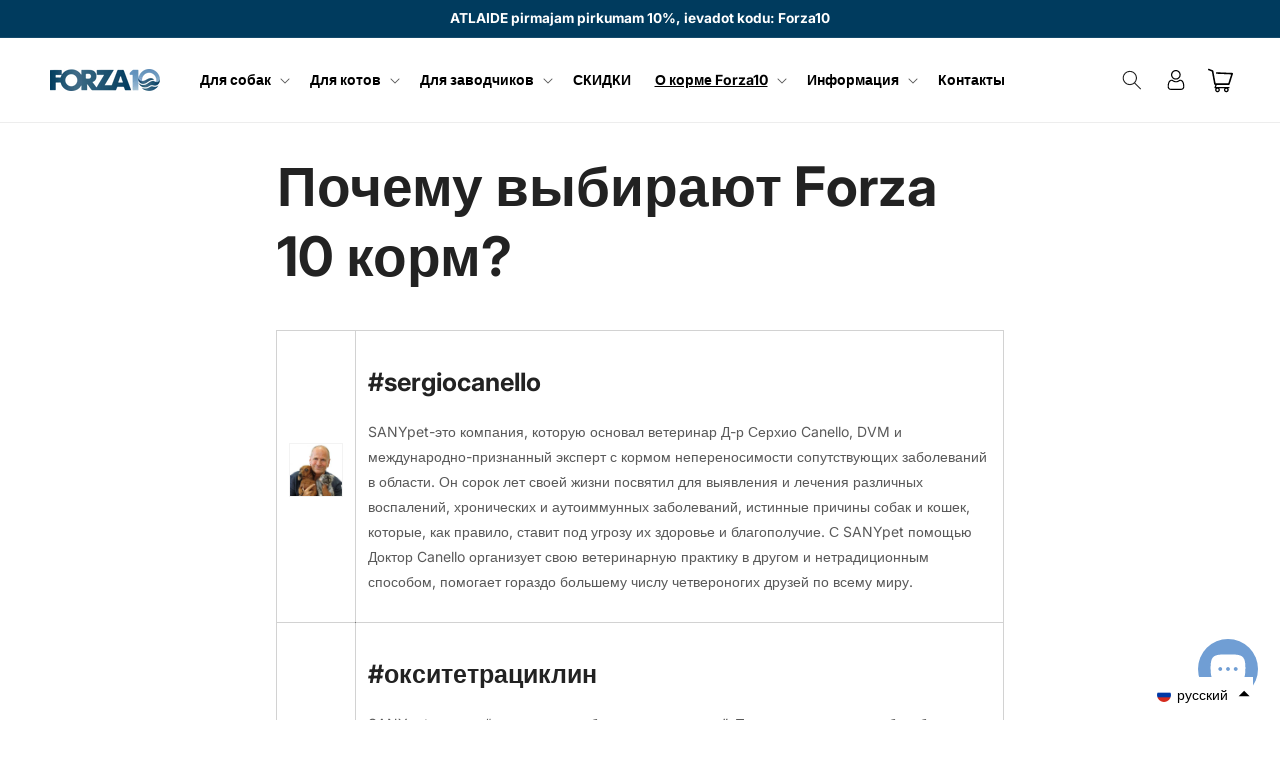

--- FILE ---
content_type: text/html; charset=utf-8
request_url: https://forza10.lv/ru/pages/kapec-izveleties-forza-10-baribu
body_size: 58867
content:
<!doctype html>
<html class="no-js" lang="ru">
  <head>


    <meta charset="utf-8">
    <meta http-equiv="X-UA-Compatible" content="IE=edge">
    <meta name="viewport" content="width=device-width,initial-scale=1">
    <meta name="theme-color" content="">
    <link rel="canonical" href="https://forza10.lv/ru/pages/kapec-izveleties-forza-10-baribu"><link rel="icon" type="image/png" href="//forza10.lv/cdn/shop/files/Favicon_Forza10_e6afecd6-1336-44b5-a234-e699aca4d9b6.png?crop=center&height=32&v=1714631181&width=32"><link rel="preconnect" href="https://fonts.shopifycdn.com" crossorigin><title>
      Почему выбирают Forza 10 корм?
 &ndash; Forza10</title>

    
      <meta name="description" content="#sergiocanello SANYpet-это компания, которую основал ветеринар Д-р Серхио Canello, DVM и международно-признанный эксперт с кормом непереносимости сопутствующих заболеваний в области. Он сорок лет своей жизни посвятил для выявления и лечения различных воспалений, хронических и аутоиммунных заболеваний, истинные причины ">
    

    

<meta property="og:site_name" content="Forza10">
<meta property="og:url" content="https://forza10.lv/ru/pages/kapec-izveleties-forza-10-baribu">
<meta property="og:title" content="Почему выбирают Forza 10 корм?">
<meta property="og:type" content="website">
<meta property="og:description" content="#sergiocanello SANYpet-это компания, которую основал ветеринар Д-р Серхио Canello, DVM и международно-признанный эксперт с кормом непереносимости сопутствующих заболеваний в области. Он сорок лет своей жизни посвятил для выявления и лечения различных воспалений, хронических и аутоиммунных заболеваний, истинные причины "><meta property="og:image" content="http://forza10.lv/cdn/shop/files/F10_Logo-RGB_b9ba70df-9a34-4929-b648-2cdb2e996698.png?height=628&pad_color=ffffff&v=1712920089&width=1200">
  <meta property="og:image:secure_url" content="https://forza10.lv/cdn/shop/files/F10_Logo-RGB_b9ba70df-9a34-4929-b648-2cdb2e996698.png?height=628&pad_color=ffffff&v=1712920089&width=1200">
  <meta property="og:image:width" content="1200">
  <meta property="og:image:height" content="628"><meta name="twitter:card" content="summary_large_image">
<meta name="twitter:title" content="Почему выбирают Forza 10 корм?">
<meta name="twitter:description" content="#sergiocanello SANYpet-это компания, которую основал ветеринар Д-р Серхио Canello, DVM и международно-признанный эксперт с кормом непереносимости сопутствующих заболеваний в области. Он сорок лет своей жизни посвятил для выявления и лечения различных воспалений, хронических и аутоиммунных заболеваний, истинные причины ">


    <script src="//forza10.lv/cdn/shop/t/15/assets/constants.js?v=58251544750838685771692564824" defer="defer"></script>
    <script src="//forza10.lv/cdn/shop/t/15/assets/pubsub.js?v=158357773527763999511692564824" defer="defer"></script>
    <script src="//forza10.lv/cdn/shop/t/15/assets/global.js?v=139248116715221171191699185132" defer="defer"></script><script src="//forza10.lv/cdn/shop/t/15/assets/product-form.js?v=176165834077466647081696198090" defer="defer"></script>
    <script>window.performance && window.performance.mark && window.performance.mark('shopify.content_for_header.start');</script><meta id="shopify-digital-wallet" name="shopify-digital-wallet" content="/8488714298/digital_wallets/dialog">
<link rel="alternate" hreflang="x-default" href="https://forza10.lv/pages/kapec-izveleties-forza-10-baribu">
<link rel="alternate" hreflang="lv" href="https://forza10.lv/pages/kapec-izveleties-forza-10-baribu">
<link rel="alternate" hreflang="ru" href="https://forza10.lv/ru/pages/kapec-izveleties-forza-10-baribu">
<script async="async" src="/checkouts/internal/preloads.js?locale=ru-LV"></script>
<script id="shopify-features" type="application/json">{"accessToken":"7a8581e4a5be33173cb71f0f706eba6e","betas":["rich-media-storefront-analytics"],"domain":"forza10.lv","predictiveSearch":true,"shopId":8488714298,"locale":"ru"}</script>
<script>var Shopify = Shopify || {};
Shopify.shop = "vetimpex.myshopify.com";
Shopify.locale = "ru";
Shopify.currency = {"active":"EUR","rate":"1.0"};
Shopify.country = "LV";
Shopify.theme = {"name":"Copy of Dawn - By WDM \/ Sar","id":152121901390,"schema_name":"Dawn","schema_version":"10.0.0","theme_store_id":887,"role":"main"};
Shopify.theme.handle = "null";
Shopify.theme.style = {"id":null,"handle":null};
Shopify.cdnHost = "forza10.lv/cdn";
Shopify.routes = Shopify.routes || {};
Shopify.routes.root = "/ru/";</script>
<script type="module">!function(o){(o.Shopify=o.Shopify||{}).modules=!0}(window);</script>
<script>!function(o){function n(){var o=[];function n(){o.push(Array.prototype.slice.apply(arguments))}return n.q=o,n}var t=o.Shopify=o.Shopify||{};t.loadFeatures=n(),t.autoloadFeatures=n()}(window);</script>
<script id="shop-js-analytics" type="application/json">{"pageType":"page"}</script>
<script defer="defer" async type="module" src="//forza10.lv/cdn/shopifycloud/shop-js/modules/v2/client.init-shop-cart-sync_CHI3EeD8.ru.esm.js"></script>
<script defer="defer" async type="module" src="//forza10.lv/cdn/shopifycloud/shop-js/modules/v2/chunk.common_5fQWV85I.esm.js"></script>
<script type="module">
  await import("//forza10.lv/cdn/shopifycloud/shop-js/modules/v2/client.init-shop-cart-sync_CHI3EeD8.ru.esm.js");
await import("//forza10.lv/cdn/shopifycloud/shop-js/modules/v2/chunk.common_5fQWV85I.esm.js");

  window.Shopify.SignInWithShop?.initShopCartSync?.({"fedCMEnabled":true,"windoidEnabled":true});

</script>
<script>(function() {
  var isLoaded = false;
  function asyncLoad() {
    if (isLoaded) return;
    isLoaded = true;
    var urls = ["https:\/\/loox.io\/widget\/VkWD_l4nst\/loox.1607680342427.js?shop=vetimpex.myshopify.com","https:\/\/manual-related-products-app.herokuapp.com\/js\/rp.js?shop=vetimpex.myshopify.com","https:\/\/www.googletagmanager.com\/gtag\/js?id=AW-10826226570\u0026shop=vetimpex.myshopify.com","https:\/\/oneclick-scripts.s3.eu-west-1.amazonaws.com\/vetimpex.myshopify.com-Forza10%20adwords%20pixel--globalSiteTag.js?shop=vetimpex.myshopify.com","https:\/\/easygdpr.b-cdn.net\/v\/1553540745\/gdpr.min.js?shop=vetimpex.myshopify.com","https:\/\/cdn.ordersify.com\/sdk\/v2\/ordersify-shopify.min.js?shop=vetimpex.myshopify.com","\/\/cdn.shopify.com\/proxy\/b46fdfcbbc1f1fdc129c6b1f71817042b9ce853b3588f4311495e39df53e8711\/tabs.tkdigital.dev\/scripts\/ne_smart_tabs_13561afe9ed3295bde3c8dd3c6951506.js?shop=vetimpex.myshopify.com\u0026sp-cache-control=cHVibGljLCBtYXgtYWdlPTkwMA","https:\/\/ec-magic-tabs.herokuapp.com\/js\/magic-tabs.js?shop=vetimpex.myshopify.com"];
    for (var i = 0; i < urls.length; i++) {
      var s = document.createElement('script');
      s.type = 'text/javascript';
      s.async = true;
      s.src = urls[i];
      var x = document.getElementsByTagName('script')[0];
      x.parentNode.insertBefore(s, x);
    }
  };
  if(window.attachEvent) {
    window.attachEvent('onload', asyncLoad);
  } else {
    window.addEventListener('load', asyncLoad, false);
  }
})();</script>
<script id="__st">var __st={"a":8488714298,"offset":7200,"reqid":"eac130a5-23cb-4a1a-8c30-da96927e75ef-1769008375","pageurl":"forza10.lv\/ru\/pages\/kapec-izveleties-forza-10-baribu","s":"pages-20039565370","u":"387ad07f7980","p":"page","rtyp":"page","rid":20039565370};</script>
<script>window.ShopifyPaypalV4VisibilityTracking = true;</script>
<script id="captcha-bootstrap">!function(){'use strict';const t='contact',e='account',n='new_comment',o=[[t,t],['blogs',n],['comments',n],[t,'customer']],c=[[e,'customer_login'],[e,'guest_login'],[e,'recover_customer_password'],[e,'create_customer']],r=t=>t.map((([t,e])=>`form[action*='/${t}']:not([data-nocaptcha='true']) input[name='form_type'][value='${e}']`)).join(','),a=t=>()=>t?[...document.querySelectorAll(t)].map((t=>t.form)):[];function s(){const t=[...o],e=r(t);return a(e)}const i='password',u='form_key',d=['recaptcha-v3-token','g-recaptcha-response','h-captcha-response',i],f=()=>{try{return window.sessionStorage}catch{return}},m='__shopify_v',_=t=>t.elements[u];function p(t,e,n=!1){try{const o=window.sessionStorage,c=JSON.parse(o.getItem(e)),{data:r}=function(t){const{data:e,action:n}=t;return t[m]||n?{data:e,action:n}:{data:t,action:n}}(c);for(const[e,n]of Object.entries(r))t.elements[e]&&(t.elements[e].value=n);n&&o.removeItem(e)}catch(o){console.error('form repopulation failed',{error:o})}}const l='form_type',E='cptcha';function T(t){t.dataset[E]=!0}const w=window,h=w.document,L='Shopify',v='ce_forms',y='captcha';let A=!1;((t,e)=>{const n=(g='f06e6c50-85a8-45c8-87d0-21a2b65856fe',I='https://cdn.shopify.com/shopifycloud/storefront-forms-hcaptcha/ce_storefront_forms_captcha_hcaptcha.v1.5.2.iife.js',D={infoText:'Защищено с помощью hCaptcha',privacyText:'Конфиденциальность',termsText:'Условия'},(t,e,n)=>{const o=w[L][v],c=o.bindForm;if(c)return c(t,g,e,D).then(n);var r;o.q.push([[t,g,e,D],n]),r=I,A||(h.body.append(Object.assign(h.createElement('script'),{id:'captcha-provider',async:!0,src:r})),A=!0)});var g,I,D;w[L]=w[L]||{},w[L][v]=w[L][v]||{},w[L][v].q=[],w[L][y]=w[L][y]||{},w[L][y].protect=function(t,e){n(t,void 0,e),T(t)},Object.freeze(w[L][y]),function(t,e,n,w,h,L){const[v,y,A,g]=function(t,e,n){const i=e?o:[],u=t?c:[],d=[...i,...u],f=r(d),m=r(i),_=r(d.filter((([t,e])=>n.includes(e))));return[a(f),a(m),a(_),s()]}(w,h,L),I=t=>{const e=t.target;return e instanceof HTMLFormElement?e:e&&e.form},D=t=>v().includes(t);t.addEventListener('submit',(t=>{const e=I(t);if(!e)return;const n=D(e)&&!e.dataset.hcaptchaBound&&!e.dataset.recaptchaBound,o=_(e),c=g().includes(e)&&(!o||!o.value);(n||c)&&t.preventDefault(),c&&!n&&(function(t){try{if(!f())return;!function(t){const e=f();if(!e)return;const n=_(t);if(!n)return;const o=n.value;o&&e.removeItem(o)}(t);const e=Array.from(Array(32),(()=>Math.random().toString(36)[2])).join('');!function(t,e){_(t)||t.append(Object.assign(document.createElement('input'),{type:'hidden',name:u})),t.elements[u].value=e}(t,e),function(t,e){const n=f();if(!n)return;const o=[...t.querySelectorAll(`input[type='${i}']`)].map((({name:t})=>t)),c=[...d,...o],r={};for(const[a,s]of new FormData(t).entries())c.includes(a)||(r[a]=s);n.setItem(e,JSON.stringify({[m]:1,action:t.action,data:r}))}(t,e)}catch(e){console.error('failed to persist form',e)}}(e),e.submit())}));const S=(t,e)=>{t&&!t.dataset[E]&&(n(t,e.some((e=>e===t))),T(t))};for(const o of['focusin','change'])t.addEventListener(o,(t=>{const e=I(t);D(e)&&S(e,y())}));const B=e.get('form_key'),M=e.get(l),P=B&&M;t.addEventListener('DOMContentLoaded',(()=>{const t=y();if(P)for(const e of t)e.elements[l].value===M&&p(e,B);[...new Set([...A(),...v().filter((t=>'true'===t.dataset.shopifyCaptcha))])].forEach((e=>S(e,t)))}))}(h,new URLSearchParams(w.location.search),n,t,e,['guest_login'])})(!0,!0)}();</script>
<script integrity="sha256-4kQ18oKyAcykRKYeNunJcIwy7WH5gtpwJnB7kiuLZ1E=" data-source-attribution="shopify.loadfeatures" defer="defer" src="//forza10.lv/cdn/shopifycloud/storefront/assets/storefront/load_feature-a0a9edcb.js" crossorigin="anonymous"></script>
<script data-source-attribution="shopify.dynamic_checkout.dynamic.init">var Shopify=Shopify||{};Shopify.PaymentButton=Shopify.PaymentButton||{isStorefrontPortableWallets:!0,init:function(){window.Shopify.PaymentButton.init=function(){};var t=document.createElement("script");t.src="https://forza10.lv/cdn/shopifycloud/portable-wallets/latest/portable-wallets.ru.js",t.type="module",document.head.appendChild(t)}};
</script>
<script data-source-attribution="shopify.dynamic_checkout.buyer_consent">
  function portableWalletsHideBuyerConsent(e){var t=document.getElementById("shopify-buyer-consent"),n=document.getElementById("shopify-subscription-policy-button");t&&n&&(t.classList.add("hidden"),t.setAttribute("aria-hidden","true"),n.removeEventListener("click",e))}function portableWalletsShowBuyerConsent(e){var t=document.getElementById("shopify-buyer-consent"),n=document.getElementById("shopify-subscription-policy-button");t&&n&&(t.classList.remove("hidden"),t.removeAttribute("aria-hidden"),n.addEventListener("click",e))}window.Shopify?.PaymentButton&&(window.Shopify.PaymentButton.hideBuyerConsent=portableWalletsHideBuyerConsent,window.Shopify.PaymentButton.showBuyerConsent=portableWalletsShowBuyerConsent);
</script>
<script data-source-attribution="shopify.dynamic_checkout.cart.bootstrap">document.addEventListener("DOMContentLoaded",(function(){function t(){return document.querySelector("shopify-accelerated-checkout-cart, shopify-accelerated-checkout")}if(t())Shopify.PaymentButton.init();else{new MutationObserver((function(e,n){t()&&(Shopify.PaymentButton.init(),n.disconnect())})).observe(document.body,{childList:!0,subtree:!0})}}));
</script>
<script id='scb4127' type='text/javascript' async='' src='https://forza10.lv/cdn/shopifycloud/privacy-banner/storefront-banner.js'></script><script id="sections-script" data-sections="header" defer="defer" src="//forza10.lv/cdn/shop/t/15/compiled_assets/scripts.js?v=8290"></script>
<script>window.performance && window.performance.mark && window.performance.mark('shopify.content_for_header.end');</script>


    <style data-shopify>
      @font-face {
  font-family: Inter;
  font-weight: 400;
  font-style: normal;
  font-display: swap;
  src: url("//forza10.lv/cdn/fonts/inter/inter_n4.b2a3f24c19b4de56e8871f609e73ca7f6d2e2bb9.woff2") format("woff2"),
       url("//forza10.lv/cdn/fonts/inter/inter_n4.af8052d517e0c9ffac7b814872cecc27ae1fa132.woff") format("woff");
}

      @font-face {
  font-family: Inter;
  font-weight: 700;
  font-style: normal;
  font-display: swap;
  src: url("//forza10.lv/cdn/fonts/inter/inter_n7.02711e6b374660cfc7915d1afc1c204e633421e4.woff2") format("woff2"),
       url("//forza10.lv/cdn/fonts/inter/inter_n7.6dab87426f6b8813070abd79972ceaf2f8d3b012.woff") format("woff");
}

      @font-face {
  font-family: Inter;
  font-weight: 400;
  font-style: italic;
  font-display: swap;
  src: url("//forza10.lv/cdn/fonts/inter/inter_i4.feae1981dda792ab80d117249d9c7e0f1017e5b3.woff2") format("woff2"),
       url("//forza10.lv/cdn/fonts/inter/inter_i4.62773b7113d5e5f02c71486623cf828884c85c6e.woff") format("woff");
}

      @font-face {
  font-family: Inter;
  font-weight: 700;
  font-style: italic;
  font-display: swap;
  src: url("//forza10.lv/cdn/fonts/inter/inter_i7.b377bcd4cc0f160622a22d638ae7e2cd9b86ea4c.woff2") format("woff2"),
       url("//forza10.lv/cdn/fonts/inter/inter_i7.7c69a6a34e3bb44fcf6f975857e13b9a9b25beb4.woff") format("woff");
}

      @font-face {
  font-family: Inter;
  font-weight: 700;
  font-style: normal;
  font-display: swap;
  src: url("//forza10.lv/cdn/fonts/inter/inter_n7.02711e6b374660cfc7915d1afc1c204e633421e4.woff2") format("woff2"),
       url("//forza10.lv/cdn/fonts/inter/inter_n7.6dab87426f6b8813070abd79972ceaf2f8d3b012.woff") format("woff");
}


      
        :root,
        .color-background-1 {
          --color-background: 255,255,255;
        
          --gradient-background: #ffffff;
        
        --color-foreground: 34,34,34;
        --color-shadow: 41,43,44;
        --color-button: 41,43,44;
        --color-button-text: 255,255,255;
        --color-secondary-button: 255,255,255;
        --color-secondary-button-text: 41,43,44;
        --color-link: 41,43,44;
        --color-badge-foreground: 34,34,34;
        --color-badge-background: 255,255,255;
        --color-badge-border: 34,34,34;
        --payment-terms-background-color: rgb(255 255 255);
      }
      
        
        .color-background-2 {
          --color-background: 243,243,243;
        
          --gradient-background: #f3f3f3;
        
        --color-foreground: 34,34,34;
        --color-shadow: 41,43,44;
        --color-button: 41,43,44;
        --color-button-text: 243,243,243;
        --color-secondary-button: 243,243,243;
        --color-secondary-button-text: 41,43,44;
        --color-link: 41,43,44;
        --color-badge-foreground: 34,34,34;
        --color-badge-background: 243,243,243;
        --color-badge-border: 34,34,34;
        --payment-terms-background-color: rgb(243 243 243);
      }
      
        
        .color-inverse {
          --color-background: 34,34,34;
        
          --gradient-background: #222222;
        
        --color-foreground: 255,255,255;
        --color-shadow: 41,43,44;
        --color-button: 255,255,255;
        --color-button-text: 41,43,44;
        --color-secondary-button: 34,34,34;
        --color-secondary-button-text: 255,255,255;
        --color-link: 255,255,255;
        --color-badge-foreground: 255,255,255;
        --color-badge-background: 34,34,34;
        --color-badge-border: 255,255,255;
        --payment-terms-background-color: rgb(34 34 34);
      }
      
        
        .color-accent-1 {
          --color-background: 255,255,255;
        
          --gradient-background: #ffffff;
        
        --color-foreground: 34,34,34;
        --color-shadow: 41,43,44;
        --color-button: 0,59,94;
        --color-button-text: 255,255,255;
        --color-secondary-button: 255,255,255;
        --color-secondary-button-text: 0,59,94;
        --color-link: 0,59,94;
        --color-badge-foreground: 34,34,34;
        --color-badge-background: 255,255,255;
        --color-badge-border: 34,34,34;
        --payment-terms-background-color: rgb(255 255 255);
      }
      
        
        .color-accent-2 {
          --color-background: 0,59,94;
        
          --gradient-background: #003b5e;
        
        --color-foreground: 255,255,255;
        --color-shadow: 18,18,18;
        --color-button: 0,59,94;
        --color-button-text: 41,43,44;
        --color-secondary-button: 0,59,94;
        --color-secondary-button-text: 0,59,94;
        --color-link: 0,59,94;
        --color-badge-foreground: 255,255,255;
        --color-badge-background: 0,59,94;
        --color-badge-border: 255,255,255;
        --payment-terms-background-color: rgb(0 59 94);
      }
      
        
        .color-scheme-621c94e9-7e28-45c3-9ddc-9b9a6ee3349d {
          --color-background: 245,245,245;
        
          --gradient-background: #f5f5f5;
        
        --color-foreground: 41,43,44;
        --color-shadow: 41,43,44;
        --color-button: 0,59,94;
        --color-button-text: 255,255,255;
        --color-secondary-button: 245,245,245;
        --color-secondary-button-text: 41,43,44;
        --color-link: 41,43,44;
        --color-badge-foreground: 41,43,44;
        --color-badge-background: 245,245,245;
        --color-badge-border: 41,43,44;
        --payment-terms-background-color: rgb(245 245 245);
      }
      
        
        .color-scheme-d2097e5c-ea7f-40b0-9264-6663102c5112 {
          --color-background: 176,200,221;
        
          --gradient-background: #b0c8dd;
        
        --color-foreground: 0,59,94;
        --color-shadow: 18,18,18;
        --color-button: 0,59,94;
        --color-button-text: 255,255,255;
        --color-secondary-button: 176,200,221;
        --color-secondary-button-text: 0,59,94;
        --color-link: 0,59,94;
        --color-badge-foreground: 0,59,94;
        --color-badge-background: 176,200,221;
        --color-badge-border: 0,59,94;
        --payment-terms-background-color: rgb(176 200 221);
      }
      
        
        .color-scheme-452a050a-0d4e-47a6-abb7-2907ef4a5674 {
          --color-background: 255,255,255;
        
          --gradient-background: #ffffff;
        
        --color-foreground: 41,43,44;
        --color-shadow: 0,59,94;
        --color-button: 0,59,94;
        --color-button-text: 255,255,255;
        --color-secondary-button: 255,255,255;
        --color-secondary-button-text: 0,59,94;
        --color-link: 0,59,94;
        --color-badge-foreground: 41,43,44;
        --color-badge-background: 255,255,255;
        --color-badge-border: 41,43,44;
        --payment-terms-background-color: rgb(255 255 255);
      }
      
        
        .color-scheme-1bad3492-3cf4-4bb2-bfd3-b46e3b438925 {
          --color-background: 245,245,245;
        
          --gradient-background: #f5f5f5;
        
        --color-foreground: 34,34,34;
        --color-shadow: 255,255,255;
        --color-button: 129,139,196;
        --color-button-text: 255,255,255;
        --color-secondary-button: 245,245,245;
        --color-secondary-button-text: 176,200,221;
        --color-link: 176,200,221;
        --color-badge-foreground: 34,34,34;
        --color-badge-background: 245,245,245;
        --color-badge-border: 34,34,34;
        --payment-terms-background-color: rgb(245 245 245);
      }
      
        
        .color-scheme-10704a90-cfe1-422c-bd51-1a11653282cb {
          --color-background: 129,139,196;
        
          --gradient-background: #818bc4;
        
        --color-foreground: 255,255,255;
        --color-shadow: 176,200,221;
        --color-button: 255,255,255;
        --color-button-text: 129,139,196;
        --color-secondary-button: 129,139,196;
        --color-secondary-button-text: 59,48,110;
        --color-link: 59,48,110;
        --color-badge-foreground: 255,255,255;
        --color-badge-background: 129,139,196;
        --color-badge-border: 255,255,255;
        --payment-terms-background-color: rgb(129 139 196);
      }
      

      body, .color-background-1, .color-background-2, .color-inverse, .color-accent-1, .color-accent-2, .color-scheme-621c94e9-7e28-45c3-9ddc-9b9a6ee3349d, .color-scheme-d2097e5c-ea7f-40b0-9264-6663102c5112, .color-scheme-452a050a-0d4e-47a6-abb7-2907ef4a5674, .color-scheme-1bad3492-3cf4-4bb2-bfd3-b46e3b438925, .color-scheme-10704a90-cfe1-422c-bd51-1a11653282cb {
        color: rgba(var(--color-foreground), 0.75);
        background-color: rgb(var(--color-background));
      }

      :root {
        --font-body-family: Inter, sans-serif;
        --font-body-style: normal;
        --font-body-weight: 400;
        --font-body-weight-bold: 700;

        --font-heading-family: Inter, sans-serif;
        --font-heading-style: normal;
        --font-heading-weight: 700;

        --font-body-scale: 1.0;
        --font-heading-scale: 1.05;

        --media-padding: px;
        --media-border-opacity: 0.05;
        --media-border-width: 1px;
        --media-radius: 0px;
        --media-shadow-opacity: 0.0;
        --media-shadow-horizontal-offset: 0px;
        --media-shadow-vertical-offset: 6px;
        --media-shadow-blur-radius: 5px;
        --media-shadow-visible: 0;

        --page-width: 160rem;
        --page-width-margin: 0rem;

        --product-card-image-padding: 0.0rem;
        --product-card-corner-radius: 0.0rem;
        --product-card-text-alignment: left;
        --product-card-border-width: 0.0rem;
        --product-card-border-opacity: 0.1;
        --product-card-shadow-opacity: 0.0;
        --product-card-shadow-visible: 0;
        --product-card-shadow-horizontal-offset: 0.0rem;
        --product-card-shadow-vertical-offset: 0.4rem;
        --product-card-shadow-blur-radius: 0.5rem;

        --collection-card-image-padding: 0.0rem;
        --collection-card-corner-radius: 0.0rem;
        --collection-card-text-alignment: left;
        --collection-card-border-width: 0.0rem;
        --collection-card-border-opacity: 0.1;
        --collection-card-shadow-opacity: 0.0;
        --collection-card-shadow-visible: 0;
        --collection-card-shadow-horizontal-offset: 0.0rem;
        --collection-card-shadow-vertical-offset: 0.4rem;
        --collection-card-shadow-blur-radius: 0.5rem;

        --blog-card-image-padding: 0.0rem;
        --blog-card-corner-radius: 0.0rem;
        --blog-card-text-alignment: left;
        --blog-card-border-width: 0.0rem;
        --blog-card-border-opacity: 0.1;
        --blog-card-shadow-opacity: 0.0;
        --blog-card-shadow-visible: 0;
        --blog-card-shadow-horizontal-offset: 0.0rem;
        --blog-card-shadow-vertical-offset: 0.4rem;
        --blog-card-shadow-blur-radius: 0.5rem;

        --badge-corner-radius: 3.2rem;

        --popup-border-width: 1px;
        --popup-border-opacity: 0.1;
        --popup-corner-radius: 0px;
        --popup-shadow-opacity: 0.0;
        --popup-shadow-horizontal-offset: 0px;
        --popup-shadow-vertical-offset: 4px;
        --popup-shadow-blur-radius: 5px;

        --drawer-border-width: 1px;
        --drawer-border-opacity: 0.1;
        --drawer-shadow-opacity: 0.0;
        --drawer-shadow-horizontal-offset: 0px;
        --drawer-shadow-vertical-offset: 4px;
        --drawer-shadow-blur-radius: 5px;

        --spacing-sections-desktop: 0px;
        --spacing-sections-mobile: 0px;

        --grid-desktop-vertical-spacing: 8px;
        --grid-desktop-horizontal-spacing: 8px;
        --grid-mobile-vertical-spacing: 4px;
        --grid-mobile-horizontal-spacing: 4px;

        --text-boxes-border-opacity: 0.1;
        --text-boxes-border-width: 0px;
        --text-boxes-radius: 0px;
        --text-boxes-shadow-opacity: 0.0;
        --text-boxes-shadow-visible: 0;
        --text-boxes-shadow-horizontal-offset: 0px;
        --text-boxes-shadow-vertical-offset: 4px;
        --text-boxes-shadow-blur-radius: 5px;

        --buttons-radius: 10px;
        --buttons-radius-outset: 10px;
        --buttons-border-width: 0px;
        --buttons-border-opacity: 0.9;
        --buttons-shadow-opacity: 0.0;
        --buttons-shadow-visible: 0;
        --buttons-shadow-horizontal-offset: -12px;
        --buttons-shadow-vertical-offset: -12px;
        --buttons-shadow-blur-radius: 0px;
        --buttons-border-offset: 0.3px;

        --inputs-radius: 0px;
        --inputs-border-width: 1px;
        --inputs-border-opacity: 0.55;
        --inputs-shadow-opacity: 0.0;
        --inputs-shadow-horizontal-offset: 0px;
        --inputs-margin-offset: 0px;
        --inputs-shadow-vertical-offset: 6px;
        --inputs-shadow-blur-radius: 5px;
        --inputs-radius-outset: 0px;

        --variant-pills-radius: 36px;
        --variant-pills-border-width: 1px;
        --variant-pills-border-opacity: 0.55;
        --variant-pills-shadow-opacity: 0.0;
        --variant-pills-shadow-horizontal-offset: 0px;
        --variant-pills-shadow-vertical-offset: 4px;
        --variant-pills-shadow-blur-radius: 5px;
      }

      *,
      *::before,
      *::after {
        box-sizing: inherit;
      }

      html {
        box-sizing: border-box;
        font-size: calc(var(--font-body-scale) * 62.5%);
        height: 100%;
      }

      body {
        display: grid;
        grid-template-rows: auto auto 1fr auto;
        grid-template-columns: 100%;
        min-height: 100%;
        margin: 0;
        font-size: 1.5rem;
        letter-spacing: 0.06rem;
        line-height: calc(1 + 0.8 / var(--font-body-scale));
        font-family: var(--font-body-family);
        font-style: var(--font-body-style);
        font-weight: var(--font-body-weight);
      }

      @media screen and (min-width: 750px) {
        body {
          font-size: 1.6rem;
        }
      }
    </style>

    <link href="//forza10.lv/cdn/shop/t/15/assets/base.css?v=85934089782464937931699051341" rel="stylesheet" type="text/css" media="all" />
    <link href="//forza10.lv/cdn/shop/t/15/assets/custom.css?v=180532471149549372271700126321" rel="stylesheet" type="text/css" media="all" />
<link rel="preload" as="font" href="//forza10.lv/cdn/fonts/inter/inter_n4.b2a3f24c19b4de56e8871f609e73ca7f6d2e2bb9.woff2" type="font/woff2" crossorigin><link rel="preload" as="font" href="//forza10.lv/cdn/fonts/inter/inter_n7.02711e6b374660cfc7915d1afc1c204e633421e4.woff2" type="font/woff2" crossorigin><link
        rel="stylesheet"
        href="//forza10.lv/cdn/shop/t/15/assets/component-predictive-search.css?v=118923337488134913561692564824"
        media="print"
        onload="this.media='all'"
      ><script>
      document.documentElement.className = document.documentElement.className.replace('no-js', 'js');
      if (Shopify.designMode) {
        document.documentElement.classList.add('shopify-design-mode');
      }
    </script>
  
	<script>var loox_global_hash = '1768907350838';</script><script>var loox_pop_active = true;var loox_pop_display = {"home_page":false,"product_page":false,"cart_page":false,"other_pages":false};</script><style>.loox-reviews-default { max-width: 1200px; margin: 0 auto; }.loox-rating .loox-icon { color:#96b8e2; }
:root { --lxs-rating-icon-color: #96b8e2; }</style>
<!-- BEGIN app block: shopify://apps/langify/blocks/langify/b50c2edb-8c63-4e36-9e7c-a7fdd62ddb8f --><!-- BEGIN app snippet: ly-switcher-factory -->




<style>
  .ly-switcher-wrapper.ly-hide, .ly-recommendation.ly-hide, .ly-recommendation .ly-submit-btn {
    display: none !important;
  }

  #ly-switcher-factory-template {
    display: none;
  }


  
</style>


<template id="ly-switcher-factory-template">
<div data-breakpoint="" class="ly-switcher-wrapper ly-breakpoint-1 fixed bottom_right ly-hide" style="font-size: 14px; margin: 0px 0px; "><div data-dropup="false" onclick="langify.switcher.toggleSwitcherOpen(this)" class="ly-languages-switcher ly-custom-dropdown-switcher ly-bright-theme" style=" margin: 0px 0px;">
          <span role="button" tabindex="0" aria-label="Selected language: русский" aria-expanded="false" aria-controls="languagesSwitcherList-1" class="ly-custom-dropdown-current" style="background: #ffffff; color: #000000;  "><i class="ly-icon ly-flag-icon ly-flag-icon-ru ru "></i><span class="ly-custom-dropdown-current-inner ly-custom-dropdown-current-inner-text">русский
</span>
<div aria-hidden="true" class="ly-arrow ly-arrow-black stroke" style="vertical-align: middle; width: 14.0px; height: 14.0px;">
        <svg xmlns="http://www.w3.org/2000/svg" viewBox="0 0 14.0 14.0" height="14.0px" width="14.0px" style="position: absolute;">
          <path d="M1 4.5 L7.0 10.5 L13.0 4.5" fill="transparent" stroke="#000000" stroke-width="1px"/>
        </svg>
      </div>
          </span>
          <ul id="languagesSwitcherList-1" role="list" class="ly-custom-dropdown-list ly-is-open ly-bright-theme" style="background: #ffffff; color: #000000; "><li key="lv" style="color: #000000;  margin: 0px 0px;" tabindex="-1">
                  <a class="ly-custom-dropdown-list-element ly-languages-switcher-link ly-bright-theme"
                    href="#"
                      data-language-code="lv" 
                    
                    data-ly-locked="true" rel="nofollow"><i class="ly-icon ly-flag-icon ly-flag-icon-lv"></i><span class="ly-custom-dropdown-list-element-right">латышский</span></a>
                </li><li key="ru" style="color: #000000;  margin: 0px 0px;" tabindex="-1">
                  <a class="ly-custom-dropdown-list-element ly-languages-switcher-link ly-bright-theme"
                    href="#"
                      data-language-code="ru" 
                    
                    data-ly-locked="true" rel="nofollow"><i class="ly-icon ly-flag-icon ly-flag-icon-ru"></i><span class="ly-custom-dropdown-list-element-right">русский</span></a>
                </li></ul>
        </div></div>
</template><link rel="preload stylesheet" href="https://cdn.shopify.com/extensions/019a5e5e-a484-720d-b1ab-d37a963e7bba/extension-langify-79/assets/langify-flags.css" as="style" media="print" onload="this.media='all'; this.onload=null;"><!-- END app snippet -->

<script>
  var langify = window.langify || {};
  var customContents = {};
  var customContents_image = {};
  var langifySettingsOverwrites = {};
  var defaultSettings = {
    debug: false,               // BOOL : Enable/disable console logs
    observe: true,              // BOOL : Enable/disable the entire mutation observer (off switch)
    observeLinks: false,
    observeImages: true,
    observeCustomContents: true,
    maxMutations: 5,
    timeout: 100,               // INT : Milliseconds to wait after a mutation, before the next mutation event will be allowed for the element
    linksBlacklist: [],
    usePlaceholderMatching: false
  };

  if(langify.settings) { 
    langifySettingsOverwrites = Object.assign({}, langify.settings);
    langify.settings = Object.assign(defaultSettings, langify.settings); 
  } else { 
    langify.settings = defaultSettings; 
  }

  langify.settings.theme = null;
  langify.settings.switcher = null;
  if(langify.settings.switcher === null) {
    langify.settings.switcher = {};
  }
  langify.settings.switcher.customIcons = null;

  langify.locale = langify.locale || {
    country_code: "LV",
    language_code: "ru",
    currency_code: null,
    primary: false,
    iso_code: "ru",
    root_url: "\/ru",
    language_id: "ly124670",
    shop_url: "https:\/\/forza10.lv",
    domain_feature_enabled: null,
    languages: [{
        iso_code: "lv",
        root_url: "\/",
        domain: null,
      },{
        iso_code: "ru",
        root_url: "\/ru",
        domain: null,
      },]
  };

  langify.localization = {
    available_countries: ["Эстония","Латвия","Литва"],
    available_languages: [{"shop_locale":{"locale":"lv","enabled":true,"primary":true,"published":true}},{"shop_locale":{"locale":"ru","enabled":true,"primary":false,"published":true}}],
    country: "Латвия",
    language: {"shop_locale":{"locale":"ru","enabled":true,"primary":false,"published":true}},
    market: {
      handle: "lv",
      id: 1846837432,
      metafields: {"error":"json not allowed for this object"},
    }
  };

  // Disable link correction ALWAYS on languages with mapped domains
  
  if(langify.locale.root_url == '/') {
    langify.settings.observeLinks = false;
  }


  function extractImageObject(val) {
  if (!val || val === '') return false;

  // Handle src-sets (e.g., "image_600x600.jpg 1x, image_1200x1200.jpg 2x")
  if (val.search(/([0-9]+w?h?x?,)/gi) > -1) {
    val = val.split(/([0-9]+w?h?x?,)/gi)[0];
  }

  const hostBegin = val.indexOf('//') !== -1 ? val.indexOf('//') : 0;
  const hostEnd = val.lastIndexOf('/') + 1;
  const host = val.substring(hostBegin, hostEnd);
  let afterHost = val.substring(hostEnd);

  // Remove query/hash fragments
  afterHost = afterHost.split('#')[0].split('?')[0];

  // Extract name before any Shopify modifiers or file extension
  // e.g., "photo_600x600_crop_center@2x.jpg" → "photo"
  const name = afterHost.replace(
    /(_[0-9]+x[0-9]*|_{width}x|_{size})?(_crop_(top|center|bottom|left|right))?(@[0-9]*x)?(\.progressive)?(\.(png\.jpg|jpe?g|png|gif|webp))?$/i,
    ''
  );

  // Extract file extension (if any)
  let type = '';
  const match = afterHost.match(/\.(png\.jpg|jpe?g|png|gif|webp)$/i);
  if (match) {
    type = match[1].replace('png.jpg', 'jpg'); // fix weird double-extension cases
  }

  // Clean file name with extension or suffixes normalized
  const file = afterHost.replace(
    /(_[0-9]+x[0-9]*|_{width}x|_{size})?(_crop_(top|center|bottom|left|right))?(@[0-9]*x)?(\.progressive)?(\.(png\.jpg|jpe?g|png|gif|webp))?$/i,
    type ? '.' + type : ''
  );

  return { host, name, type, file };
}



  /* Custom Contents Section*/
  var customContents = {};

customContents["izvēlies piegādes veidu"
          .toLowerCase()
          .trim()
          .replace(/\s+/g, " ")] = 'Выберите способ доставки';
customContents["Piekrītu mājas lapas noteikumiem"
          .toLowerCase()
          .trim()
          .replace(/\s+/g, " ")] = 'Я согласен с условиями сайта';
customContents["Jums jāpiekrīt mājaslapas noteikumiem, lai veiktu pirkumu!"
          .toLowerCase()
          .trim()
          .replace(/\s+/g, " ")] = 'Для совершения покупки необходимо согласиться с условиями сайта!';
customContents["Kontaktinformācija"
          .toLowerCase()
          .trim()
          .replace(/\s+/g, " ")] = 'Связаться с';
customContents["Piekrītu mājas lapas noteikumiem."
          .toLowerCase()
          .trim()
          .replace(/\s+/g, " ")] = 'Я согласен с условиями сайта';
customContents["Tehniskie jautājumi par pasūtījumu"
          .toLowerCase()
          .trim()
          .replace(/\s+/g, " ")] = 'Технические вопросы по Вашему заказу';
customContents["Par produktu īpašībām un lietošanu"
          .toLowerCase()
          .trim()
          .replace(/\s+/g, " ")] = 'О характеристиках и использовании продукта';
customContents["Ko nozīmē tīras barības sastāvdaļas?"
          .toLowerCase()
          .trim()
          .replace(/\s+/g, " ")] = 'Что означает чистые кормовые ингредиенты?';
customContents["Liekā svara zaudēšana sunim - pareizi un veselīgi"
          .toLowerCase()
          .trim()
          .replace(/\s+/g, " ")] = 'Похудение у собаки – правильно и полезно';
customContents["KONSERVI"
          .toLowerCase()
          .trim()
          .replace(/\s+/g, " ")] = 'КОНСЕРВИ';
customContents["CITI PRODUKTI"
          .toLowerCase()
          .trim()
          .replace(/\s+/g, " ")] = 'ДРУГИЕ ПРОДУКТЫ';
customContents["VETERINĀRĀ DIĒTA"
          .toLowerCase()
          .trim()
          .replace(/\s+/g, " ")] = 'ВЕТЕРИНАРНАЯ ДИЕТА';
customContents["AUDZĒTĀJIEM"
          .toLowerCase()
          .trim()
          .replace(/\s+/g, " ")] = 'ДЛЯ ЗАВОДЧИКОВ';
customContents["Hipoalerģiskie"
          .toLowerCase()
          .trim()
          .replace(/\s+/g, " ")] = 'Гипоаллергенный';
customContents["In stock"
          .toLowerCase()
          .trim()
          .replace(/\s+/g, " ")] = 'есть в наличии';
customContents["noliktavā"
          .toLowerCase()
          .trim()
          .replace(/\s+/g, " ")] = 'есть в наличии';
customContents["To continue, let us know you're not a robot."
          .toLowerCase()
          .trim()
          .replace(/\s+/g, " ")] = 'Чтобы продолжить, сообщите нам, что вы не робот.';
customContents["Non-prescription Dog Food"
          .toLowerCase()
          .trim()
          .replace(/\s+/g, " ")] = 'Безрецептурный корм для собак';
customContents["Atlasīt"
          .toLowerCase()
          .trim()
          .replace(/\s+/g, " ")] = 'Выбрать';
customContents["Visi produkti"
          .toLowerCase()
          .trim()
          .replace(/\s+/g, " ")] = 'Все продукты';
customContents["IKDIENAS BARĪBA"
          .toLowerCase()
          .trim()
          .replace(/\s+/g, " ")] = 'ЕЖЕДНЕВНОЕ ПИТАНИЕ';
customContents["HIPOALERĢISKA BARĪBA"
          .toLowerCase()
          .trim()
          .replace(/\s+/g, " ")] = 'ГИПОАЛЛЕРГЕННОЕ ПИТАНИЕ';
customContents["Kucēniem"
          .toLowerCase()
          .trim()
          .replace(/\s+/g, " ")] = 'Для щенков';
customContents["Bezgraudu barība"
          .toLowerCase()
          .trim()
          .replace(/\s+/g, " ")] = 'Беззерновая пища';
customContents["To continue, let us know you're not a robot."
          .toLowerCase()
          .trim()
          .replace(/\s+/g, " ")] = 'Чтобы продолжить, покажи нам, что ты не робот.';
customContents["papildbarības"
          .toLowerCase()
          .trim()
          .replace(/\s+/g, " ")] = 'Биологически активные добавки';
customContents["To continue, let us know you're not a robot."
          .toLowerCase()
          .trim()
          .replace(/\s+/g, " ")] = 'Чтобы продолжить, сообщите нам, что вы не робот.';

  // Images Section
  

  customContents_image[extractImageObject("https:\/\/cdn.shopify.com\/s\/files\/1\/0084\/8871\/4298\/products\/intestinal.png?v=1601383650".toLowerCase()).file] = extractImageObject("https:\/\/cdn.shopify.com\/s\/files\/1\/0084\/8871\/4298\/t\/3\/assets\/Ru_intestinal_jpg.jpg?v=1613400188");
  

  customContents_image[extractImageObject("https:\/\/cdn.shopify.com\/s\/files\/1\/0084\/8871\/4298\/products\/Defense_active.jpg?v=1601372146".toLowerCase()).file] = extractImageObject("https:\/\/cdn.shopify.com\/s\/files\/1\/0084\/8871\/4298\/t\/3\/assets\/Ru_defence_jpg.jpg?v=1613396141");
  

  customContents_image[extractImageObject("https:\/\/cdn.shopify.com\/s\/files\/1\/0084\/8871\/4298\/products\/Intestinal_coliti_2._faze.jpg?v=1601300175".toLowerCase()).file] = extractImageObject("https:\/\/cdn.shopify.com\/s\/files\/1\/0084\/8871\/4298\/t\/3\/assets\/Ru_colon2_jpg.jpg?v=1613399635");
  

  customContents_image[extractImageObject("https:\/\/cdn.shopify.com\/s\/files\/1\/0084\/8871\/4298\/products\/Lux_active.jpg?v=1601371737".toLowerCase()).file] = extractImageObject("https:\/\/cdn.shopify.com\/s\/files\/1\/0084\/8871\/4298\/t\/3\/assets\/ru_lux_jpg.jpg?v=1613398541");
  

  customContents_image[extractImageObject("https:\/\/cdn.shopify.com\/s\/files\/1\/0084\/8871\/4298\/products\/weight_control_suniem.jpg?v=1583411998".toLowerCase()).file] = extractImageObject("https:\/\/cdn.shopify.com\/s\/files\/1\/0084\/8871\/4298\/t\/3\/assets\/ru_weight_jpg.jpg?v=1613477854");
  

  customContents_image[extractImageObject("https:\/\/cdn.shopify.com\/s\/files\/1\/0084\/8871\/4298\/products\/Ocoxin.jpg?v=1534339340".toLowerCase()).file] = extractImageObject("https:\/\/cdn.shopify.com\/s\/files\/1\/0084\/8871\/4298\/t\/3\/assets\/Ocoxin.jpg?v=1611565640");
  

  customContents_image[extractImageObject("https:\/\/cdn.shopify.com\/s\/files\/1\/0084\/8871\/4298\/products\/Renalof.jpg?v=1534339364".toLowerCase()).file] = extractImageObject("https:\/\/cdn.shopify.com\/s\/files\/1\/0084\/8871\/4298\/t\/3\/assets\/renal.jpg?v=1611569393");
  

  customContents_image[extractImageObject("https:\/\/cdn.shopify.com\/s\/files\/1\/0084\/8871\/4298\/products\/Viusid.jpg?v=1602749089".toLowerCase()).file] = extractImageObject("https:\/\/cdn.shopify.com\/s\/files\/1\/0084\/8871\/4298\/t\/3\/assets\/viusid.jpg?v=1611571421");
  

  customContents_image[extractImageObject("https:\/\/cdn.shopify.com\/s\/files\/1\/0084\/8871\/4298\/products\/Asbrip.jpg?v=1534339130".toLowerCase()).file] = extractImageObject("https:\/\/cdn.shopify.com\/s\/files\/1\/0084\/8871\/4298\/t\/3\/assets\/Asbrib.jpg?v=1611565846");
  

  customContents_image[extractImageObject("https:\/\/cdn.shopify.com\/s\/files\/1\/0084\/8871\/4298\/products\/Alzer_8bf2a7a1-5a4c-4d43-a966-075532cb53dc.jpg?v=1534339042".toLowerCase()).file] = extractImageObject("https:\/\/cdn.shopify.com\/s\/files\/1\/0084\/8871\/4298\/t\/3\/assets\/alzer.jpg?v=1611565413");
  

  customContents_image[extractImageObject("https:\/\/cdn.shopify.com\/s\/files\/1\/0084\/8871\/4298\/products\/Folrex.jpg?v=1534339199".toLowerCase()).file] = extractImageObject("https:\/\/cdn.shopify.com\/s\/files\/1\/0084\/8871\/4298\/t\/3\/assets\/folrex.jpg?v=1611564562");
  

  customContents_image[extractImageObject("https:\/\/cdn.shopify.com\/s\/files\/1\/0084\/8871\/4298\/products\/Depura.jpg?v=1583314057".toLowerCase()).file] = extractImageObject("https:\/\/cdn.shopify.com\/s\/files\/1\/0084\/8871\/4298\/t\/3\/assets\/Ru_depura_jpg.jpg?v=1613396418");
  

  customContents_image[extractImageObject("https:\/\/cdn.shopify.com\/s\/files\/1\/0084\/8871\/4298\/products\/Dermo_suniem.jpg?v=1533490459".toLowerCase()).file] = extractImageObject("https:\/\/cdn.shopify.com\/s\/files\/1\/0084\/8871\/4298\/t\/3\/assets\/Ru_dermo_jpg.jpg?v=1613396638");
  

  customContents_image[extractImageObject("https:\/\/cdn.shopify.com\/s\/files\/1\/0084\/8871\/4298\/products\/periaction_active.jpg?v=1601300457".toLowerCase()).file] = extractImageObject("https:\/\/cdn.shopify.com\/s\/files\/1\/0084\/8871\/4298\/t\/3\/assets\/ru_peroiac_jpg.jpg?v=1613396869");
  

  customContents_image[extractImageObject("https:\/\/cdn.shopify.com\/s\/files\/1\/0084\/8871\/4298\/products\/Adult_condro.jpg?v=1601385597".toLowerCase()).file] = extractImageObject("https:\/\/cdn.shopify.com\/s\/files\/1\/0084\/8871\/4298\/t\/3\/assets\/ru_condroA_jpg.jpg?v=1613397422");
  

  customContents_image[extractImageObject("https:\/\/cdn.shopify.com\/s\/files\/1\/0084\/8871\/4298\/products\/puppy_condro.jpg?v=1601386186".toLowerCase()).file] = extractImageObject("https:\/\/cdn.shopify.com\/s\/files\/1\/0084\/8871\/4298\/t\/3\/assets\/ru_condroP_jpg.jpg?v=1613397747");
  

  customContents_image[extractImageObject("https:\/\/cdn.shopify.com\/s\/files\/1\/0084\/8871\/4298\/products\/Renal_70ff9ffb-80a9-4eb2-92f2-427e27599a44.jpg?v=1613398052".toLowerCase()).file] = extractImageObject("https:\/\/cdn.shopify.com\/s\/files\/1\/0084\/8871\/4298\/t\/3\/assets\/ru_renal_jpg.jpg?v=1613398161");
  

  customContents_image[extractImageObject("https:\/\/cdn.shopify.com\/s\/files\/1\/0084\/8871\/4298\/products\/Armonia.jpg?v=1601383495".toLowerCase()).file] = extractImageObject("https:\/\/cdn.shopify.com\/s\/files\/1\/0084\/8871\/4298\/t\/3\/assets\/ru_armonia_jpg.jpg?v=1613398983");
  

  customContents_image[extractImageObject("https:\/\/cdn.shopify.com\/s\/files\/1\/0084\/8871\/4298\/products\/colitis_1._faze_suniem.jpg?v=1601299903".toLowerCase()).file] = extractImageObject("https:\/\/cdn.shopify.com\/s\/files\/1\/0084\/8871\/4298\/t\/3\/assets\/Ru_colon1_jpg.jpg?v=1613399421");
  

  customContents_image[extractImageObject("https:\/\/cdn.shopify.com\/s\/files\/1\/0084\/8871\/4298\/products\/Gastroeneteric.jpg?v=1533490663".toLowerCase()).file] = extractImageObject("https:\/\/cdn.shopify.com\/s\/files\/1\/0084\/8871\/4298\/t\/3\/assets\/ru_gastro_jpg.jpg?v=1613477475");
  

  customContents_image[extractImageObject("https:\/\/cdn.shopify.com\/s\/files\/1\/0084\/8871\/4298\/products\/oto_active.jpg?v=1600954724".toLowerCase()).file] = extractImageObject("https:\/\/cdn.shopify.com\/s\/files\/1\/0084\/8871\/4298\/t\/3\/assets\/ru_echo_jpg.jpg?v=1613482571");
  

  customContents_image[extractImageObject("https:\/\/cdn.shopify.com\/s\/files\/1\/0084\/8871\/4298\/products\/Oral_active.jpg?v=1601384230".toLowerCase()).file] = extractImageObject("https:\/\/cdn.shopify.com\/s\/files\/1\/0084\/8871\/4298\/t\/3\/assets\/ru_oral_jpg.jpg?v=1613482875");
  

  customContents_image[extractImageObject("https:\/\/cdn.shopify.com\/s\/files\/1\/0084\/8871\/4298\/products\/Forza10_Toy_Diet_dog_food_e4efdd13-0714-492f-96ea-5e70df4a22c6.webp?v=1680638327".toLowerCase()).file] = extractImageObject("https:\/\/cdn.shopify.com\/s\/files\/1\/0084\/8871\/4298\/t\/3\/assets\/forza10_rus_mini_diet_1680724678.webp?v=1680724679");
  

  customContents_image[extractImageObject("https:\/\/cdn.shopify.com\/s\/files\/1\/0084\/8871\/4298\/products\/Forza10_Toy_Diet_dog_food.webp?v=1680635726".toLowerCase()).file] = extractImageObject("https:\/\/cdn.shopify.com\/s\/files\/1\/0084\/8871\/4298\/t\/3\/assets\/forza10_rus_mini_diet_1680724567.webp?v=1680724568");
  

  customContents_image[extractImageObject("https:\/\/cdn.shopify.com\/s\/files\/1\/0084\/8871\/4298\/products\/Forza10_Mini_Diet_dog_food.webp?v=1680690521".toLowerCase()).file] = extractImageObject("https:\/\/cdn.shopify.com\/s\/files\/1\/0084\/8871\/4298\/t\/3\/assets\/forza10_rus_mini_diet_1680724608.webp?v=1680724610");
  

  customContents_image[extractImageObject("https:\/\/cdn.shopify.com\/s\/files\/1\/0084\/8871\/4298\/products\/Forza10_Mini_Diet_dog_food_4b99566b-4c22-4e31-8a94-79974d4ff533.webp?v=1680688322".toLowerCase()).file] = extractImageObject("https:\/\/cdn.shopify.com\/s\/files\/1\/0084\/8871\/4298\/t\/3\/assets\/forza10_rus_mini_diet_1680779213.webp?v=1680779214");
  

  customContents_image[extractImageObject("https:\/\/cdn.shopify.com\/s\/files\/1\/0084\/8871\/4298\/products\/Obex.jpg?v=1534339282".toLowerCase()).file] = extractImageObject("https:\/\/cdn.shopify.com\/s\/files\/1\/0084\/8871\/4298\/t\/3\/assets\/OBEX.jpg?v=1611564316");
  

  

  

</script><link rel="preload stylesheet" href="https://cdn.shopify.com/extensions/019a5e5e-a484-720d-b1ab-d37a963e7bba/extension-langify-79/assets/langify-lib.css" as="style" media="print" onload="this.media='all'; this.onload=null;"><!-- END app block --><!-- BEGIN app block: shopify://apps/makecommerce-shipping-solution/blocks/hide-checkout-button-from-modal/61e2c6ed-bbd6-4175-82c1-50e53eb3db6a -->
<!-- END app block --><!-- BEGIN app block: shopify://apps/klaviyo-email-marketing-sms/blocks/klaviyo-onsite-embed/2632fe16-c075-4321-a88b-50b567f42507 -->












  <script async src="https://static.klaviyo.com/onsite/js/SBptZm/klaviyo.js?company_id=SBptZm"></script>
  <script>!function(){if(!window.klaviyo){window._klOnsite=window._klOnsite||[];try{window.klaviyo=new Proxy({},{get:function(n,i){return"push"===i?function(){var n;(n=window._klOnsite).push.apply(n,arguments)}:function(){for(var n=arguments.length,o=new Array(n),w=0;w<n;w++)o[w]=arguments[w];var t="function"==typeof o[o.length-1]?o.pop():void 0,e=new Promise((function(n){window._klOnsite.push([i].concat(o,[function(i){t&&t(i),n(i)}]))}));return e}}})}catch(n){window.klaviyo=window.klaviyo||[],window.klaviyo.push=function(){var n;(n=window._klOnsite).push.apply(n,arguments)}}}}();</script>

  




  <script>
    window.klaviyoReviewsProductDesignMode = false
  </script>







<!-- END app block --><script src="https://cdn.shopify.com/extensions/0d820108-3ce0-4af0-b465-53058c9cd8a9/ordersify-restocked-alerts-13/assets/ordersify.min.js" type="text/javascript" defer="defer"></script>
<link href="https://cdn.shopify.com/extensions/0d820108-3ce0-4af0-b465-53058c9cd8a9/ordersify-restocked-alerts-13/assets/ordersify.min.css" rel="stylesheet" type="text/css" media="all">
<script src="https://cdn.shopify.com/extensions/019afdb4-a8d2-7009-8cb5-306ed97d5e4d/my-app-71/assets/MakeCommerce.js" type="text/javascript" defer="defer"></script>
<link href="https://cdn.shopify.com/extensions/019afdb4-a8d2-7009-8cb5-306ed97d5e4d/my-app-71/assets/MakeCommerceStyle.css" rel="stylesheet" type="text/css" media="all">
<script src="https://cdn.shopify.com/extensions/e8878072-2f6b-4e89-8082-94b04320908d/inbox-1254/assets/inbox-chat-loader.js" type="text/javascript" defer="defer"></script>
<script src="https://cdn.shopify.com/extensions/019a5e5e-a484-720d-b1ab-d37a963e7bba/extension-langify-79/assets/langify-lib.js" type="text/javascript" defer="defer"></script>
<script src="https://cdn.shopify.com/extensions/019afdb4-a8d2-7009-8cb5-306ed97d5e4d/my-app-71/assets/delay-buy-now-button.js" type="text/javascript" defer="defer"></script>
<link href="https://monorail-edge.shopifysvc.com" rel="dns-prefetch">
<script>(function(){if ("sendBeacon" in navigator && "performance" in window) {try {var session_token_from_headers = performance.getEntriesByType('navigation')[0].serverTiming.find(x => x.name == '_s').description;} catch {var session_token_from_headers = undefined;}var session_cookie_matches = document.cookie.match(/_shopify_s=([^;]*)/);var session_token_from_cookie = session_cookie_matches && session_cookie_matches.length === 2 ? session_cookie_matches[1] : "";var session_token = session_token_from_headers || session_token_from_cookie || "";function handle_abandonment_event(e) {var entries = performance.getEntries().filter(function(entry) {return /monorail-edge.shopifysvc.com/.test(entry.name);});if (!window.abandonment_tracked && entries.length === 0) {window.abandonment_tracked = true;var currentMs = Date.now();var navigation_start = performance.timing.navigationStart;var payload = {shop_id: 8488714298,url: window.location.href,navigation_start,duration: currentMs - navigation_start,session_token,page_type: "page"};window.navigator.sendBeacon("https://monorail-edge.shopifysvc.com/v1/produce", JSON.stringify({schema_id: "online_store_buyer_site_abandonment/1.1",payload: payload,metadata: {event_created_at_ms: currentMs,event_sent_at_ms: currentMs}}));}}window.addEventListener('pagehide', handle_abandonment_event);}}());</script>
<script id="web-pixels-manager-setup">(function e(e,d,r,n,o){if(void 0===o&&(o={}),!Boolean(null===(a=null===(i=window.Shopify)||void 0===i?void 0:i.analytics)||void 0===a?void 0:a.replayQueue)){var i,a;window.Shopify=window.Shopify||{};var t=window.Shopify;t.analytics=t.analytics||{};var s=t.analytics;s.replayQueue=[],s.publish=function(e,d,r){return s.replayQueue.push([e,d,r]),!0};try{self.performance.mark("wpm:start")}catch(e){}var l=function(){var e={modern:/Edge?\/(1{2}[4-9]|1[2-9]\d|[2-9]\d{2}|\d{4,})\.\d+(\.\d+|)|Firefox\/(1{2}[4-9]|1[2-9]\d|[2-9]\d{2}|\d{4,})\.\d+(\.\d+|)|Chrom(ium|e)\/(9{2}|\d{3,})\.\d+(\.\d+|)|(Maci|X1{2}).+ Version\/(15\.\d+|(1[6-9]|[2-9]\d|\d{3,})\.\d+)([,.]\d+|)( \(\w+\)|)( Mobile\/\w+|) Safari\/|Chrome.+OPR\/(9{2}|\d{3,})\.\d+\.\d+|(CPU[ +]OS|iPhone[ +]OS|CPU[ +]iPhone|CPU IPhone OS|CPU iPad OS)[ +]+(15[._]\d+|(1[6-9]|[2-9]\d|\d{3,})[._]\d+)([._]\d+|)|Android:?[ /-](13[3-9]|1[4-9]\d|[2-9]\d{2}|\d{4,})(\.\d+|)(\.\d+|)|Android.+Firefox\/(13[5-9]|1[4-9]\d|[2-9]\d{2}|\d{4,})\.\d+(\.\d+|)|Android.+Chrom(ium|e)\/(13[3-9]|1[4-9]\d|[2-9]\d{2}|\d{4,})\.\d+(\.\d+|)|SamsungBrowser\/([2-9]\d|\d{3,})\.\d+/,legacy:/Edge?\/(1[6-9]|[2-9]\d|\d{3,})\.\d+(\.\d+|)|Firefox\/(5[4-9]|[6-9]\d|\d{3,})\.\d+(\.\d+|)|Chrom(ium|e)\/(5[1-9]|[6-9]\d|\d{3,})\.\d+(\.\d+|)([\d.]+$|.*Safari\/(?![\d.]+ Edge\/[\d.]+$))|(Maci|X1{2}).+ Version\/(10\.\d+|(1[1-9]|[2-9]\d|\d{3,})\.\d+)([,.]\d+|)( \(\w+\)|)( Mobile\/\w+|) Safari\/|Chrome.+OPR\/(3[89]|[4-9]\d|\d{3,})\.\d+\.\d+|(CPU[ +]OS|iPhone[ +]OS|CPU[ +]iPhone|CPU IPhone OS|CPU iPad OS)[ +]+(10[._]\d+|(1[1-9]|[2-9]\d|\d{3,})[._]\d+)([._]\d+|)|Android:?[ /-](13[3-9]|1[4-9]\d|[2-9]\d{2}|\d{4,})(\.\d+|)(\.\d+|)|Mobile Safari.+OPR\/([89]\d|\d{3,})\.\d+\.\d+|Android.+Firefox\/(13[5-9]|1[4-9]\d|[2-9]\d{2}|\d{4,})\.\d+(\.\d+|)|Android.+Chrom(ium|e)\/(13[3-9]|1[4-9]\d|[2-9]\d{2}|\d{4,})\.\d+(\.\d+|)|Android.+(UC? ?Browser|UCWEB|U3)[ /]?(15\.([5-9]|\d{2,})|(1[6-9]|[2-9]\d|\d{3,})\.\d+)\.\d+|SamsungBrowser\/(5\.\d+|([6-9]|\d{2,})\.\d+)|Android.+MQ{2}Browser\/(14(\.(9|\d{2,})|)|(1[5-9]|[2-9]\d|\d{3,})(\.\d+|))(\.\d+|)|K[Aa][Ii]OS\/(3\.\d+|([4-9]|\d{2,})\.\d+)(\.\d+|)/},d=e.modern,r=e.legacy,n=navigator.userAgent;return n.match(d)?"modern":n.match(r)?"legacy":"unknown"}(),u="modern"===l?"modern":"legacy",c=(null!=n?n:{modern:"",legacy:""})[u],f=function(e){return[e.baseUrl,"/wpm","/b",e.hashVersion,"modern"===e.buildTarget?"m":"l",".js"].join("")}({baseUrl:d,hashVersion:r,buildTarget:u}),m=function(e){var d=e.version,r=e.bundleTarget,n=e.surface,o=e.pageUrl,i=e.monorailEndpoint;return{emit:function(e){var a=e.status,t=e.errorMsg,s=(new Date).getTime(),l=JSON.stringify({metadata:{event_sent_at_ms:s},events:[{schema_id:"web_pixels_manager_load/3.1",payload:{version:d,bundle_target:r,page_url:o,status:a,surface:n,error_msg:t},metadata:{event_created_at_ms:s}}]});if(!i)return console&&console.warn&&console.warn("[Web Pixels Manager] No Monorail endpoint provided, skipping logging."),!1;try{return self.navigator.sendBeacon.bind(self.navigator)(i,l)}catch(e){}var u=new XMLHttpRequest;try{return u.open("POST",i,!0),u.setRequestHeader("Content-Type","text/plain"),u.send(l),!0}catch(e){return console&&console.warn&&console.warn("[Web Pixels Manager] Got an unhandled error while logging to Monorail."),!1}}}}({version:r,bundleTarget:l,surface:e.surface,pageUrl:self.location.href,monorailEndpoint:e.monorailEndpoint});try{o.browserTarget=l,function(e){var d=e.src,r=e.async,n=void 0===r||r,o=e.onload,i=e.onerror,a=e.sri,t=e.scriptDataAttributes,s=void 0===t?{}:t,l=document.createElement("script"),u=document.querySelector("head"),c=document.querySelector("body");if(l.async=n,l.src=d,a&&(l.integrity=a,l.crossOrigin="anonymous"),s)for(var f in s)if(Object.prototype.hasOwnProperty.call(s,f))try{l.dataset[f]=s[f]}catch(e){}if(o&&l.addEventListener("load",o),i&&l.addEventListener("error",i),u)u.appendChild(l);else{if(!c)throw new Error("Did not find a head or body element to append the script");c.appendChild(l)}}({src:f,async:!0,onload:function(){if(!function(){var e,d;return Boolean(null===(d=null===(e=window.Shopify)||void 0===e?void 0:e.analytics)||void 0===d?void 0:d.initialized)}()){var d=window.webPixelsManager.init(e)||void 0;if(d){var r=window.Shopify.analytics;r.replayQueue.forEach((function(e){var r=e[0],n=e[1],o=e[2];d.publishCustomEvent(r,n,o)})),r.replayQueue=[],r.publish=d.publishCustomEvent,r.visitor=d.visitor,r.initialized=!0}}},onerror:function(){return m.emit({status:"failed",errorMsg:"".concat(f," has failed to load")})},sri:function(e){var d=/^sha384-[A-Za-z0-9+/=]+$/;return"string"==typeof e&&d.test(e)}(c)?c:"",scriptDataAttributes:o}),m.emit({status:"loading"})}catch(e){m.emit({status:"failed",errorMsg:(null==e?void 0:e.message)||"Unknown error"})}}})({shopId: 8488714298,storefrontBaseUrl: "https://forza10.lv",extensionsBaseUrl: "https://extensions.shopifycdn.com/cdn/shopifycloud/web-pixels-manager",monorailEndpoint: "https://monorail-edge.shopifysvc.com/unstable/produce_batch",surface: "storefront-renderer",enabledBetaFlags: ["2dca8a86"],webPixelsConfigList: [{"id":"2724725070","configuration":"{\"accountID\":\"SBptZm\",\"webPixelConfig\":\"eyJlbmFibGVBZGRlZFRvQ2FydEV2ZW50cyI6IHRydWV9\"}","eventPayloadVersion":"v1","runtimeContext":"STRICT","scriptVersion":"524f6c1ee37bacdca7657a665bdca589","type":"APP","apiClientId":123074,"privacyPurposes":["ANALYTICS","MARKETING"],"dataSharingAdjustments":{"protectedCustomerApprovalScopes":["read_customer_address","read_customer_email","read_customer_name","read_customer_personal_data","read_customer_phone"]}},{"id":"1638826318","configuration":"{\"config\":\"{\\\"pixel_id\\\":\\\"G-NS7P5P1612\\\",\\\"gtag_events\\\":[{\\\"type\\\":\\\"begin_checkout\\\",\\\"action_label\\\":\\\"G-NS7P5P1612\\\"},{\\\"type\\\":\\\"search\\\",\\\"action_label\\\":\\\"G-NS7P5P1612\\\"},{\\\"type\\\":\\\"view_item\\\",\\\"action_label\\\":\\\"G-NS7P5P1612\\\"},{\\\"type\\\":\\\"purchase\\\",\\\"action_label\\\":\\\"G-NS7P5P1612\\\"},{\\\"type\\\":\\\"page_view\\\",\\\"action_label\\\":\\\"G-NS7P5P1612\\\"},{\\\"type\\\":\\\"add_payment_info\\\",\\\"action_label\\\":\\\"G-NS7P5P1612\\\"},{\\\"type\\\":\\\"add_to_cart\\\",\\\"action_label\\\":\\\"G-NS7P5P1612\\\"}],\\\"enable_monitoring_mode\\\":false}\"}","eventPayloadVersion":"v1","runtimeContext":"OPEN","scriptVersion":"b2a88bafab3e21179ed38636efcd8a93","type":"APP","apiClientId":1780363,"privacyPurposes":[],"dataSharingAdjustments":{"protectedCustomerApprovalScopes":["read_customer_address","read_customer_email","read_customer_name","read_customer_personal_data","read_customer_phone"]}},{"id":"288915790","configuration":"{\"pixel_id\":\"2315680075313240\",\"pixel_type\":\"facebook_pixel\",\"metaapp_system_user_token\":\"-\"}","eventPayloadVersion":"v1","runtimeContext":"OPEN","scriptVersion":"ca16bc87fe92b6042fbaa3acc2fbdaa6","type":"APP","apiClientId":2329312,"privacyPurposes":["ANALYTICS","MARKETING","SALE_OF_DATA"],"dataSharingAdjustments":{"protectedCustomerApprovalScopes":["read_customer_address","read_customer_email","read_customer_name","read_customer_personal_data","read_customer_phone"]}},{"id":"166101326","eventPayloadVersion":"v1","runtimeContext":"LAX","scriptVersion":"1","type":"CUSTOM","privacyPurposes":["MARKETING"],"name":"Meta pixel (migrated)"},{"id":"shopify-app-pixel","configuration":"{}","eventPayloadVersion":"v1","runtimeContext":"STRICT","scriptVersion":"0450","apiClientId":"shopify-pixel","type":"APP","privacyPurposes":["ANALYTICS","MARKETING"]},{"id":"shopify-custom-pixel","eventPayloadVersion":"v1","runtimeContext":"LAX","scriptVersion":"0450","apiClientId":"shopify-pixel","type":"CUSTOM","privacyPurposes":["ANALYTICS","MARKETING"]}],isMerchantRequest: false,initData: {"shop":{"name":"Forza10","paymentSettings":{"currencyCode":"EUR"},"myshopifyDomain":"vetimpex.myshopify.com","countryCode":"LV","storefrontUrl":"https:\/\/forza10.lv\/ru"},"customer":null,"cart":null,"checkout":null,"productVariants":[],"purchasingCompany":null},},"https://forza10.lv/cdn","fcfee988w5aeb613cpc8e4bc33m6693e112",{"modern":"","legacy":""},{"shopId":"8488714298","storefrontBaseUrl":"https:\/\/forza10.lv","extensionBaseUrl":"https:\/\/extensions.shopifycdn.com\/cdn\/shopifycloud\/web-pixels-manager","surface":"storefront-renderer","enabledBetaFlags":"[\"2dca8a86\"]","isMerchantRequest":"false","hashVersion":"fcfee988w5aeb613cpc8e4bc33m6693e112","publish":"custom","events":"[[\"page_viewed\",{}]]"});</script><script>
  window.ShopifyAnalytics = window.ShopifyAnalytics || {};
  window.ShopifyAnalytics.meta = window.ShopifyAnalytics.meta || {};
  window.ShopifyAnalytics.meta.currency = 'EUR';
  var meta = {"page":{"pageType":"page","resourceType":"page","resourceId":20039565370,"requestId":"eac130a5-23cb-4a1a-8c30-da96927e75ef-1769008375"}};
  for (var attr in meta) {
    window.ShopifyAnalytics.meta[attr] = meta[attr];
  }
</script>
<script class="analytics">
  (function () {
    var customDocumentWrite = function(content) {
      var jquery = null;

      if (window.jQuery) {
        jquery = window.jQuery;
      } else if (window.Checkout && window.Checkout.$) {
        jquery = window.Checkout.$;
      }

      if (jquery) {
        jquery('body').append(content);
      }
    };

    var hasLoggedConversion = function(token) {
      if (token) {
        return document.cookie.indexOf('loggedConversion=' + token) !== -1;
      }
      return false;
    }

    var setCookieIfConversion = function(token) {
      if (token) {
        var twoMonthsFromNow = new Date(Date.now());
        twoMonthsFromNow.setMonth(twoMonthsFromNow.getMonth() + 2);

        document.cookie = 'loggedConversion=' + token + '; expires=' + twoMonthsFromNow;
      }
    }

    var trekkie = window.ShopifyAnalytics.lib = window.trekkie = window.trekkie || [];
    if (trekkie.integrations) {
      return;
    }
    trekkie.methods = [
      'identify',
      'page',
      'ready',
      'track',
      'trackForm',
      'trackLink'
    ];
    trekkie.factory = function(method) {
      return function() {
        var args = Array.prototype.slice.call(arguments);
        args.unshift(method);
        trekkie.push(args);
        return trekkie;
      };
    };
    for (var i = 0; i < trekkie.methods.length; i++) {
      var key = trekkie.methods[i];
      trekkie[key] = trekkie.factory(key);
    }
    trekkie.load = function(config) {
      trekkie.config = config || {};
      trekkie.config.initialDocumentCookie = document.cookie;
      var first = document.getElementsByTagName('script')[0];
      var script = document.createElement('script');
      script.type = 'text/javascript';
      script.onerror = function(e) {
        var scriptFallback = document.createElement('script');
        scriptFallback.type = 'text/javascript';
        scriptFallback.onerror = function(error) {
                var Monorail = {
      produce: function produce(monorailDomain, schemaId, payload) {
        var currentMs = new Date().getTime();
        var event = {
          schema_id: schemaId,
          payload: payload,
          metadata: {
            event_created_at_ms: currentMs,
            event_sent_at_ms: currentMs
          }
        };
        return Monorail.sendRequest("https://" + monorailDomain + "/v1/produce", JSON.stringify(event));
      },
      sendRequest: function sendRequest(endpointUrl, payload) {
        // Try the sendBeacon API
        if (window && window.navigator && typeof window.navigator.sendBeacon === 'function' && typeof window.Blob === 'function' && !Monorail.isIos12()) {
          var blobData = new window.Blob([payload], {
            type: 'text/plain'
          });

          if (window.navigator.sendBeacon(endpointUrl, blobData)) {
            return true;
          } // sendBeacon was not successful

        } // XHR beacon

        var xhr = new XMLHttpRequest();

        try {
          xhr.open('POST', endpointUrl);
          xhr.setRequestHeader('Content-Type', 'text/plain');
          xhr.send(payload);
        } catch (e) {
          console.log(e);
        }

        return false;
      },
      isIos12: function isIos12() {
        return window.navigator.userAgent.lastIndexOf('iPhone; CPU iPhone OS 12_') !== -1 || window.navigator.userAgent.lastIndexOf('iPad; CPU OS 12_') !== -1;
      }
    };
    Monorail.produce('monorail-edge.shopifysvc.com',
      'trekkie_storefront_load_errors/1.1',
      {shop_id: 8488714298,
      theme_id: 152121901390,
      app_name: "storefront",
      context_url: window.location.href,
      source_url: "//forza10.lv/cdn/s/trekkie.storefront.cd680fe47e6c39ca5d5df5f0a32d569bc48c0f27.min.js"});

        };
        scriptFallback.async = true;
        scriptFallback.src = '//forza10.lv/cdn/s/trekkie.storefront.cd680fe47e6c39ca5d5df5f0a32d569bc48c0f27.min.js';
        first.parentNode.insertBefore(scriptFallback, first);
      };
      script.async = true;
      script.src = '//forza10.lv/cdn/s/trekkie.storefront.cd680fe47e6c39ca5d5df5f0a32d569bc48c0f27.min.js';
      first.parentNode.insertBefore(script, first);
    };
    trekkie.load(
      {"Trekkie":{"appName":"storefront","development":false,"defaultAttributes":{"shopId":8488714298,"isMerchantRequest":null,"themeId":152121901390,"themeCityHash":"12983748745314947900","contentLanguage":"ru","currency":"EUR","eventMetadataId":"6230ba14-e53e-41cb-89af-f380d4e1f193"},"isServerSideCookieWritingEnabled":true,"monorailRegion":"shop_domain","enabledBetaFlags":["65f19447"]},"Session Attribution":{},"S2S":{"facebookCapiEnabled":true,"source":"trekkie-storefront-renderer","apiClientId":580111}}
    );

    var loaded = false;
    trekkie.ready(function() {
      if (loaded) return;
      loaded = true;

      window.ShopifyAnalytics.lib = window.trekkie;

      var originalDocumentWrite = document.write;
      document.write = customDocumentWrite;
      try { window.ShopifyAnalytics.merchantGoogleAnalytics.call(this); } catch(error) {};
      document.write = originalDocumentWrite;

      window.ShopifyAnalytics.lib.page(null,{"pageType":"page","resourceType":"page","resourceId":20039565370,"requestId":"eac130a5-23cb-4a1a-8c30-da96927e75ef-1769008375","shopifyEmitted":true});

      var match = window.location.pathname.match(/checkouts\/(.+)\/(thank_you|post_purchase)/)
      var token = match? match[1]: undefined;
      if (!hasLoggedConversion(token)) {
        setCookieIfConversion(token);
        
      }
    });


        var eventsListenerScript = document.createElement('script');
        eventsListenerScript.async = true;
        eventsListenerScript.src = "//forza10.lv/cdn/shopifycloud/storefront/assets/shop_events_listener-3da45d37.js";
        document.getElementsByTagName('head')[0].appendChild(eventsListenerScript);

})();</script>
  <script>
  if (!window.ga || (window.ga && typeof window.ga !== 'function')) {
    window.ga = function ga() {
      (window.ga.q = window.ga.q || []).push(arguments);
      if (window.Shopify && window.Shopify.analytics && typeof window.Shopify.analytics.publish === 'function') {
        window.Shopify.analytics.publish("ga_stub_called", {}, {sendTo: "google_osp_migration"});
      }
      console.error("Shopify's Google Analytics stub called with:", Array.from(arguments), "\nSee https://help.shopify.com/manual/promoting-marketing/pixels/pixel-migration#google for more information.");
    };
    if (window.Shopify && window.Shopify.analytics && typeof window.Shopify.analytics.publish === 'function') {
      window.Shopify.analytics.publish("ga_stub_initialized", {}, {sendTo: "google_osp_migration"});
    }
  }
</script>
<script
  defer
  src="https://forza10.lv/cdn/shopifycloud/perf-kit/shopify-perf-kit-3.0.4.min.js"
  data-application="storefront-renderer"
  data-shop-id="8488714298"
  data-render-region="gcp-us-east1"
  data-page-type="page"
  data-theme-instance-id="152121901390"
  data-theme-name="Dawn"
  data-theme-version="10.0.0"
  data-monorail-region="shop_domain"
  data-resource-timing-sampling-rate="10"
  data-shs="true"
  data-shs-beacon="true"
  data-shs-export-with-fetch="true"
  data-shs-logs-sample-rate="1"
  data-shs-beacon-endpoint="https://forza10.lv/api/collect"
></script>
</head>

  <body class="gradient animate--hover-default">
    <a class="skip-to-content-link button visually-hidden" href="#MainContent">
      Перейти к контенту
    </a>

<script src="//forza10.lv/cdn/shop/t/15/assets/cart.js?v=80361240427046189311694798243" defer="defer"></script>

<style>
  .drawer {
    visibility: hidden;
  }
</style>

<cart-drawer class="drawer is-empty">
  <div id="CartDrawer" class="cart-drawer">
    <div id="CartDrawer-Overlay" class="cart-drawer__overlay"></div>
    <div
      class="drawer__inner"
      role="dialog"
      aria-modal="true"
      aria-label="Корзина"
      tabindex="-1"
    ><div class="drawer__inner-empty">
          <div class="cart-drawer__warnings center cart-drawer__warnings--has-collection">
            <div class="cart-drawer__empty-content">
              <h2 class="cart__empty-text">Корзина пуста.</h2>
              <button
                class="drawer__close"
                type="button"
                onclick="this.closest('cart-drawer').close()"
                aria-label="Закрыть"
              >
                <svg
  xmlns="http://www.w3.org/2000/svg"
  aria-hidden="true"
  focusable="false"
  class="icon icon-close"
  fill="none"
  viewBox="0 0 18 17"
>
  <path d="M.865 15.978a.5.5 0 00.707.707l7.433-7.431 7.579 7.282a.501.501 0 00.846-.37.5.5 0 00-.153-.351L9.712 8.546l7.417-7.416a.5.5 0 10-.707-.708L8.991 7.853 1.413.573a.5.5 0 10-.693.72l7.563 7.268-7.418 7.417z" fill="currentColor">
</svg>

              </button>
              <a href="/ru/collections/all" class="button">
                Продолжить покупки
              </a><p class="cart__login-title h3">Уже есть профиль пользователя?</p>
                <p class="cart__login-paragraph">
                  <a href="/ru/account/login" class="link underlined-link">Войти</a>, чтобы оформить заказ быстрее.
                </p></div>
          </div><div class="cart-drawer__collection">
              
<div class="card-wrapper animate-arrow collection-card-wrapper">
  <div
    class="
      card
      card--standard
       card--media
      
      
      
    "
    style="--ratio-percent: 100%;"
  >
    <div
      class="card__inner color-background-1 gradient ratio"
      style="--ratio-percent: 100%;"
    ><div class="card__media">
          <div class="media media--transparent media--hover-effect">
            <img
              srcset="//forza10.lv/cdn/shop/products/0927100-DIABETICGATTO100g.png?v=1647341061&width=165 165w,//forza10.lv/cdn/shop/products/0927100-DIABETICGATTO100g.png?v=1647341061&width=330 330w,//forza10.lv/cdn/shop/products/0927100-DIABETICGATTO100g.png?v=1647341061&width=535 535w,//forza10.lv/cdn/shop/products/0927100-DIABETICGATTO100g.png?v=1647341061&width=750 750w,//forza10.lv/cdn/shop/products/0927100-DIABETICGATTO100g.png?v=1647341061&width=1000 1000w,//forza10.lv/cdn/shop/products/0927100-DIABETICGATTO100g.png?v=1647341061 1000w
              "
              src="//forza10.lv/cdn/shop/products/0927100-DIABETICGATTO100g.png?v=1647341061&width=1500"
              sizes="
                (min-width: 1600px) 1500px,
                (min-width: 750px) calc(100vw - 10rem),
                calc(100vw - 3rem)
              "
              alt=""
              height="1000"
              width="1000"
              loading="lazy"
              class="motion-reduce"
            >
          </div>
        </div><div class="card__content">
          <div class="card__information">
            <h3 class="card__heading">
              <a
                
                  href="/ru/collections/atlaides"
                
                class="full-unstyled-link"
              >ATLAIDES<span class="icon-wrap">


<svg xmlns="http://www.w3.org/2000/svg" width="21" height="21" viewBox="0 0 21 21" fill="none" class="icon icon-arrow">
<g id="angle-small-right 1">
<path id="Vector" d="M13.4751 8.64499L9.45888 4.62874C9.29494 4.46577 9.07317 4.3743 8.84201 4.3743C8.61084 4.3743 8.38907 4.46577 8.22513 4.62874C8.14312 4.71008 8.07802 4.80686 8.0336 4.91349C7.98918 5.02011 7.96631 5.13448 7.96631 5.24999C7.96631 5.3655 7.98918 5.47987 8.0336 5.5865C8.07802 5.69312 8.14312 5.7899 8.22513 5.87124L12.2501 9.87874C12.3321 9.96008 12.3972 10.0569 12.4417 10.1635C12.4861 10.2701 12.509 10.3845 12.509 10.5C12.509 10.6155 12.4861 10.7299 12.4417 10.8365C12.3972 10.9431 12.3321 11.0399 12.2501 11.1212L8.22513 15.1287C8.06037 15.2923 7.96734 15.5147 7.96652 15.7469C7.9657 15.9791 8.05715 16.2021 8.22076 16.3669C8.38436 16.5316 8.60672 16.6247 8.83891 16.6255C9.07111 16.6263 9.29412 16.5348 9.45888 16.3712L13.4751 12.355C13.9667 11.8628 14.2428 11.1956 14.2428 10.5C14.2428 9.80437 13.9667 9.13718 13.4751 8.64499Z" fill="#2C2C2C"/>
</g>
</svg></span>
              </a>
            </h3></div>
        </div></div><div class="card__content">
        <div class="card__information">
          <h3 class="card__heading">
            <a
              
                href="/ru/collections/atlaides"
              
              class="full-unstyled-link"
            >ATLAIDES<span class="icon-wrap">


<svg xmlns="http://www.w3.org/2000/svg" width="21" height="21" viewBox="0 0 21 21" fill="none" class="icon icon-arrow">
<g id="angle-small-right 1">
<path id="Vector" d="M13.4751 8.64499L9.45888 4.62874C9.29494 4.46577 9.07317 4.3743 8.84201 4.3743C8.61084 4.3743 8.38907 4.46577 8.22513 4.62874C8.14312 4.71008 8.07802 4.80686 8.0336 4.91349C7.98918 5.02011 7.96631 5.13448 7.96631 5.24999C7.96631 5.3655 7.98918 5.47987 8.0336 5.5865C8.07802 5.69312 8.14312 5.7899 8.22513 5.87124L12.2501 9.87874C12.3321 9.96008 12.3972 10.0569 12.4417 10.1635C12.4861 10.2701 12.509 10.3845 12.509 10.5C12.509 10.6155 12.4861 10.7299 12.4417 10.8365C12.3972 10.9431 12.3321 11.0399 12.2501 11.1212L8.22513 15.1287C8.06037 15.2923 7.96734 15.5147 7.96652 15.7469C7.9657 15.9791 8.05715 16.2021 8.22076 16.3669C8.38436 16.5316 8.60672 16.6247 8.83891 16.6255C9.07111 16.6263 9.29412 16.5348 9.45888 16.3712L13.4751 12.355C13.9667 11.8628 14.2428 11.1956 14.2428 10.5C14.2428 9.80437 13.9667 9.13718 13.4751 8.64499Z" fill="#2C2C2C"/>
</g>
</svg></span>
            </a>
          </h3></div>
      </div></div>
</div>

            </div></div><div class="drawer__header">
        <h2 class="drawer__heading">Корзина</h2>
        <button
          class="drawer__close"
          type="button"
          onclick="this.closest('cart-drawer').close()"
          aria-label="Закрыть"
        >
          <svg
  xmlns="http://www.w3.org/2000/svg"
  aria-hidden="true"
  focusable="false"
  class="icon icon-close"
  fill="none"
  viewBox="0 0 18 17"
>
  <path d="M.865 15.978a.5.5 0 00.707.707l7.433-7.431 7.579 7.282a.501.501 0 00.846-.37.5.5 0 00-.153-.351L9.712 8.546l7.417-7.416a.5.5 0 10-.707-.708L8.991 7.853 1.413.573a.5.5 0 10-.693.72l7.563 7.268-7.418 7.417z" fill="currentColor">
</svg>

        </button>
      </div>
      <div class="cart-drawer-items">
      <cart-drawer-items
        
          class=" is-empty"
        
      >
        <form
          action="/ru/cart"
          id="CartDrawer-Form"
          class="cart__contents cart-drawer__form"
          method="post"
        >
          <div id="CartDrawer-CartItems" class="drawer__contents js-contents"><p id="CartDrawer-LiveRegionText" class="visually-hidden" role="status"></p>
            <p id="CartDrawer-LineItemStatus" class="visually-hidden" aria-hidden="true" role="status">
              Загрузка…
            </p>
          </div>
          <div id="CartDrawer-CartErrors" role="alert"></div>
        </form>
      </cart-drawer-items></div>
      <div class="drawer__footer"><details id="Details-CartDrawer">
            <summary>
              <span class="summary__title">
                Получить специальные инструкции
                <svg aria-hidden="true" focusable="false" class="icon icon-caret" viewBox="0 0 10 6">
  <path fill-rule="evenodd" clip-rule="evenodd" d="M9.354.646a.5.5 0 00-.708 0L5 4.293 1.354.646a.5.5 0 00-.708.708l4 4a.5.5 0 00.708 0l4-4a.5.5 0 000-.708z" fill="currentColor">
</svg>

              </span>
            </summary>
            <cart-note class="cart__note field">
              <label class="visually-hidden" for="CartDrawer-Note">Получить специальные инструкции</label>
              <textarea
                id="CartDrawer-Note"
                class="text-area text-area--resize-vertical field__input"
                name="note"
                placeholder="Получить специальные инструкции"
              ></textarea>
            </cart-note>
          </details><!-- Start blocks -->
        <!-- Subtotals -->

        <div class="cart-drawer__footer" >
          <div class="totals" role="status">
            <h2 class="totals__subtotal">Промежуточный итог</h2>
            <p class="totals__subtotal-value">€0,00 EUR</p>
          </div>

          <div></div>

          <small class="tax-note caption-large rte">Налоги включены. <a href="/ru/policies/shipping-policy">Стоимость доставки</a> рассчитывается при оформлении заказа.
</small>
        </div>

        <!-- CTAs -->

        <div class="cart__ctas" >
          <noscript>
            <button type="submit" class="cart__update-button button button--secondary" form="CartDrawer-Form">
              Обновить
            </button>
          </noscript>

          <a href="/ru/cart"
            type="submit"
            id="CartDrawer-Checkout"
            class="cart__checkout-button button"
  
            
              disabled
            
          >
            Оформить заказ
          </a>
        </div>
      </div>
    </div>
  </div>
</cart-drawer>

<script>
  document.addEventListener('DOMContentLoaded', function () {
    function isIE() {
      const ua = window.navigator.userAgent;
      const msie = ua.indexOf('MSIE ');
      const trident = ua.indexOf('Trident/');

      return msie > 0 || trident > 0;
    }

    if (!isIE()) return;
    const cartSubmitInput = document.createElement('input');
    cartSubmitInput.setAttribute('name', 'checkout');
    cartSubmitInput.setAttribute('type', 'hidden');
    document.querySelector('#cart').appendChild(cartSubmitInput);
    document.querySelector('#checkout').addEventListener('click', function (event) {
      document.querySelector('#cart').submit();
    });
  });
</script>
<!-- BEGIN sections: header-group -->
<div id="shopify-section-sections--19503367651662__announcement-bar" class="shopify-section shopify-section-group-header-group announcement-bar-section"><link href="//forza10.lv/cdn/shop/t/15/assets/component-slideshow.css?v=83743227411799112781692564824" rel="stylesheet" type="text/css" media="all" />
<link href="//forza10.lv/cdn/shop/t/15/assets/component-slider.css?v=142503135496229589681692564824" rel="stylesheet" type="text/css" media="all" />

<div
  class="utility-bar color-accent-2 gradient utility-bar--bottom-border"
  
><div class="announcement-bar" role="region" aria-label="Объявление" ><div class="page-width">
            <p class="announcement-bar__message h5">
              <span>ATLAIDE pirmajam pirkumam 10%, ievadot kodu: Forza10</span></p>
          </div></div></div>


</div><div id="shopify-section-sections--19503367651662__header" class="shopify-section shopify-section-group-header-group section-header"><link rel="stylesheet" href="//forza10.lv/cdn/shop/t/15/assets/component-list-menu.css?v=151968516119678728991692564824" media="print" onload="this.media='all'">
<link rel="stylesheet" href="//forza10.lv/cdn/shop/t/15/assets/component-search.css?v=130382253973794904871692564824" media="print" onload="this.media='all'">
<link rel="stylesheet" href="//forza10.lv/cdn/shop/t/15/assets/component-menu-drawer.css?v=160161990486659892291692564824" media="print" onload="this.media='all'">
<link rel="stylesheet" href="//forza10.lv/cdn/shop/t/15/assets/component-cart-notification.css?v=54116361853792938221692564824" media="print" onload="this.media='all'">
<link rel="stylesheet" href="//forza10.lv/cdn/shop/t/15/assets/component-cart-items.css?v=4628327769354762111692564824" media="print" onload="this.media='all'"><link rel="stylesheet" href="//forza10.lv/cdn/shop/t/15/assets/component-price.css?v=65402837579211014041692564824" media="print" onload="this.media='all'">
  <link rel="stylesheet" href="//forza10.lv/cdn/shop/t/15/assets/component-loading-overlay.css?v=43236910203777044501692564824" media="print" onload="this.media='all'"><link rel="stylesheet" href="//forza10.lv/cdn/shop/t/15/assets/component-mega-menu.css?v=150263672002664780701692564824" media="print" onload="this.media='all'">
  <noscript><link href="//forza10.lv/cdn/shop/t/15/assets/component-mega-menu.css?v=150263672002664780701692564824" rel="stylesheet" type="text/css" media="all" /></noscript><link href="//forza10.lv/cdn/shop/t/15/assets/component-cart-drawer.css?v=78327874436508336731699013288" rel="stylesheet" type="text/css" media="all" />
  <link href="//forza10.lv/cdn/shop/t/15/assets/component-cart.css?v=31156417523240431703772468" rel="stylesheet" type="text/css" media="all" />
  <link href="//forza10.lv/cdn/shop/t/15/assets/component-totals.css?v=86168756436424464851692564824" rel="stylesheet" type="text/css" media="all" />
  <link href="//forza10.lv/cdn/shop/t/15/assets/component-price.css?v=65402837579211014041692564824" rel="stylesheet" type="text/css" media="all" />
  <link href="//forza10.lv/cdn/shop/t/15/assets/component-discounts.css?v=152760482443307489271692564824" rel="stylesheet" type="text/css" media="all" />
  <link href="//forza10.lv/cdn/shop/t/15/assets/component-loading-overlay.css?v=43236910203777044501692564824" rel="stylesheet" type="text/css" media="all" />
<noscript><link href="//forza10.lv/cdn/shop/t/15/assets/component-list-menu.css?v=151968516119678728991692564824" rel="stylesheet" type="text/css" media="all" /></noscript>
<noscript><link href="//forza10.lv/cdn/shop/t/15/assets/component-search.css?v=130382253973794904871692564824" rel="stylesheet" type="text/css" media="all" /></noscript>
<noscript><link href="//forza10.lv/cdn/shop/t/15/assets/component-menu-drawer.css?v=160161990486659892291692564824" rel="stylesheet" type="text/css" media="all" /></noscript>
<noscript><link href="//forza10.lv/cdn/shop/t/15/assets/component-cart-notification.css?v=54116361853792938221692564824" rel="stylesheet" type="text/css" media="all" /></noscript>
<noscript><link href="//forza10.lv/cdn/shop/t/15/assets/component-cart-items.css?v=4628327769354762111692564824" rel="stylesheet" type="text/css" media="all" /></noscript>

<style>
  header-drawer {
    justify-self: start;
    margin-left: -1.2rem;
  }@media screen and (min-width: 990px) {
      header-drawer {
        display: none;
      }
    }.menu-drawer-container {
    display: flex;
  }

  .list-menu {
    list-style: none;
    padding: 0;
    margin: 0;
  }

  .list-menu--inline {
    display: inline-flex;
    flex-wrap: wrap;
  }

  summary.list-menu__item {
    padding-right: 2.7rem;
  }

  .list-menu__item {
    display: flex;
    align-items: center;
    line-height: calc(1 + 0.3 / var(--font-body-scale));
  }

  .list-menu__item--link {
    text-decoration: none;
    padding-bottom: 1rem;
    padding-top: 1rem;
    line-height: calc(1 + 0.8 / var(--font-body-scale));
  }

  @media screen and (min-width: 750px) {
    .list-menu__item--link {
      padding-bottom: 0.5rem;
      padding-top: 0.5rem;
    }
  }
</style><style data-shopify>.header {
    padding-top: 10px;
    padding-bottom: 10px;
  }

  .section-header {
    position: sticky; /* This is for fixing a Safari z-index issue. PR #2147 */
    margin-bottom: 0px;
  }

  @media screen and (min-width: 750px) {
    .section-header {
      margin-bottom: 0px;
    }
  }

  @media screen and (min-width: 990px) {
    .header {
      padding-top: 20px;
      padding-bottom: 20px;
    }
  }</style><script src="//forza10.lv/cdn/shop/t/15/assets/details-disclosure.js?v=13653116266235556501692564824" defer="defer"></script>
<script src="//forza10.lv/cdn/shop/t/15/assets/details-modal.js?v=25581673532751508451692564824" defer="defer"></script>
<script src="//forza10.lv/cdn/shop/t/15/assets/cart-notification.js?v=133508293167896966491692564824" defer="defer"></script>
<script src="//forza10.lv/cdn/shop/t/15/assets/search-form.js?v=133129549252120666541692564824" defer="defer"></script><script src="//forza10.lv/cdn/shop/t/15/assets/cart-drawer.js?v=105077087914686398511694798720" defer="defer"></script><svg xmlns="http://www.w3.org/2000/svg" class="hidden">
  <symbol id="icon-search" viewbox="0 0 18 19" fill="none">
    <path fill-rule="evenodd" clip-rule="evenodd" d="M11.03 11.68A5.784 5.784 0 112.85 3.5a5.784 5.784 0 018.18 8.18zm.26 1.12a6.78 6.78 0 11.72-.7l5.4 5.4a.5.5 0 11-.71.7l-5.41-5.4z" fill="currentColor"/>
  </symbol>

  <symbol id="icon-reset" class="icon icon-close"  fill="none" viewBox="0 0 18 18" stroke="currentColor">
    <circle r="8.5" cy="9" cx="9" stroke-opacity="0.2"/>
    <path d="M6.82972 6.82915L1.17193 1.17097" stroke-linecap="round" stroke-linejoin="round" transform="translate(5 5)"/>
    <path d="M1.22896 6.88502L6.77288 1.11523" stroke-linecap="round" stroke-linejoin="round" transform="translate(5 5)"/>
  </symbol>

  <symbol id="icon-close" class="icon icon-close" fill="none" viewBox="0 0 18 17">
    <path d="M.865 15.978a.5.5 0 00.707.707l7.433-7.431 7.579 7.282a.501.501 0 00.846-.37.5.5 0 00-.153-.351L9.712 8.546l7.417-7.416a.5.5 0 10-.707-.708L8.991 7.853 1.413.573a.5.5 0 10-.693.72l7.563 7.268-7.418 7.417z" fill="currentColor">
  </symbol>
</svg><div class="header-wrapper color-background-1 gradient header-wrapper--border-bottom"><header class="header header--middle-left header--mobile-center page-width header--has-menu header--has-social header--has-account">

<header-drawer data-breakpoint="tablet">
  <details id="Details-menu-drawer-container" class="menu-drawer-container">
    <summary
      class="header__icon header__icon--menu header__icon--summary link focus-inset"
      aria-label="Меню"
    >
      <span>
        <svg
  xmlns="http://www.w3.org/2000/svg"
  aria-hidden="true"
  focusable="false"
  class="icon icon-hamburger"
  fill="none"
  viewBox="0 0 18 16"
>
  <path d="M1 .5a.5.5 0 100 1h15.71a.5.5 0 000-1H1zM.5 8a.5.5 0 01.5-.5h15.71a.5.5 0 010 1H1A.5.5 0 01.5 8zm0 7a.5.5 0 01.5-.5h15.71a.5.5 0 010 1H1a.5.5 0 01-.5-.5z" fill="currentColor">
</svg>

        <svg
  xmlns="http://www.w3.org/2000/svg"
  aria-hidden="true"
  focusable="false"
  class="icon icon-close"
  fill="none"
  viewBox="0 0 18 17"
>
  <path d="M.865 15.978a.5.5 0 00.707.707l7.433-7.431 7.579 7.282a.501.501 0 00.846-.37.5.5 0 00-.153-.351L9.712 8.546l7.417-7.416a.5.5 0 10-.707-.708L8.991 7.853 1.413.573a.5.5 0 10-.693.72l7.563 7.268-7.418 7.417z" fill="currentColor">
</svg>

      </span>
    </summary>
    <div id="menu-drawer" class="gradient menu-drawer motion-reduce">
      <div class="menu-drawer__inner-container">
        <div class="mob-menu-logo"><div class="header__heading-logo-wrapper">
                
                <img src="//forza10.lv/cdn/shop/files/F10_Logo-RGB_b9ba70df-9a34-4929-b648-2cdb2e996698.png?v=1712920089&amp;width=600" alt="Forza10" srcset="//forza10.lv/cdn/shop/files/F10_Logo-RGB_b9ba70df-9a34-4929-b648-2cdb2e996698.png?v=1712920089&amp;width=110 110w, //forza10.lv/cdn/shop/files/F10_Logo-RGB_b9ba70df-9a34-4929-b648-2cdb2e996698.png?v=1712920089&amp;width=165 165w, //forza10.lv/cdn/shop/files/F10_Logo-RGB_b9ba70df-9a34-4929-b648-2cdb2e996698.png?v=1712920089&amp;width=220 220w" width="110" height="21.76911544227886" loading="eager" class="header__heading-logo motion-reduce" sizes="(max-width: 220px) 50vw, 110px">
              </div><button
                class="header_close drawer__close"
                type="button"
                onclick="this.closest('header-drawer').close()"
                aria-label="Закрыть"
              >
                <svg
  xmlns="http://www.w3.org/2000/svg"
  aria-hidden="true"
  focusable="false"
  class="icon icon-close"
  fill="none"
  viewBox="0 0 18 17"
>
  <path d="M.865 15.978a.5.5 0 00.707.707l7.433-7.431 7.579 7.282a.501.501 0 00.846-.37.5.5 0 00-.153-.351L9.712 8.546l7.417-7.416a.5.5 0 10-.707-.708L8.991 7.853 1.413.573a.5.5 0 10-.693.72l7.563 7.268-7.418 7.417z" fill="currentColor">
</svg>

              </button>
        </div>
        <div class="mob-menu-search"><predictive-search class="search-modal__form" data-loading-text="Загрузка…"><form action="/ru/search" method="get" role="search" class="search search-modal__form">
              <div class="field">
                <input class="search__input field__input"
                  id="mob-menu-search"
                  type="search"
                  name="q"
                  value=""
                  placeholder="Поиск"role="combobox"
                    aria-expanded="false"
                    aria-owns="predictive-search-results"
                    aria-controls="predictive-search-results"
                    aria-haspopup="listbox"
                    aria-autocomplete="list"
                    autocorrect="off"
                    autocomplete="off"
                    autocapitalize="off"
                    spellcheck="false">
                <label class="field__label" for="mob-menu-search">Поиск</label>
                <input type="hidden" name="options[prefix]" value="last">
                <button type="reset" class="reset__button field__button hidden" aria-label="Удалить поисковый запрос">
                  <svg class="icon icon-close" aria-hidden="true" focusable="false">
                    <use xlink:href="#icon-reset">
                  </svg>
                </button>
                <button class="search__button field__button" aria-label="Поиск">
                  <svg class="icon icon-search" aria-hidden="true" focusable="false">
                    <use href="#icon-search">
                  </svg>
                </button>
              </div><div class="predictive-search predictive-search--header" tabindex="-1" data-predictive-search>
                  <div class="predictive-search__loading-state">
                    <svg aria-hidden="true" focusable="false" class="spinner" viewBox="0 0 66 66" xmlns="http://www.w3.org/2000/svg">
                      <circle class="path" fill="none" stroke-width="6" cx="33" cy="33" r="30"></circle>
                    </svg>
                  </div>
                </div>

                <span class="predictive-search-status visually-hidden" role="status" aria-hidden="true"></span></form></predictive-search></div>
        <div class="menu-drawer__navigation-container">
          <nav class="menu-drawer__navigation">
            <ul class="menu-drawer__menu has-submenu list-menu" role="list"><li><a
                      id="HeaderDrawer-suniem"
                      href="/ru/collections/suniem"
                      class="menu-drawer__menu-item list-menu__item link link--text focus-inset"
                      
                    >
                      Для собак
                    </a></li><li><a
                      id="HeaderDrawer-kakiem"
                      href="/ru/collections/kakiem"
                      class="menu-drawer__menu-item list-menu__item link link--text focus-inset"
                      
                    >
                      Для котов
                    </a></li><li><a
                      id="HeaderDrawer-audzetajiem"
                      href="/ru/collections/%D0%B4%D0%BB%D1%8F-%D0%B7%D0%B0%D0%B2%D0%BE%D0%B4%D1%87%D0%B8%D0%BA%D0%BE%D0%B2"
                      class="menu-drawer__menu-item list-menu__item link link--text focus-inset"
                      
                    >
                      Для заводчиков
                    </a></li><li><details id="Details-menu-drawer-menu-item-4">
                      <summary
                        id="HeaderDrawer-par-forza-10-baribu"
                        class="menu-drawer__menu-item list-menu__item link link--text focus-inset menu-drawer__menu-item--active"
                      >
                        О корме Forza10
                        


<svg xmlns="http://www.w3.org/2000/svg" width="21" height="21" viewBox="0 0 21 21" fill="none" class="icon icon-arrow">
<g id="angle-small-right 1">
<path id="Vector" d="M13.4751 8.64499L9.45888 4.62874C9.29494 4.46577 9.07317 4.3743 8.84201 4.3743C8.61084 4.3743 8.38907 4.46577 8.22513 4.62874C8.14312 4.71008 8.07802 4.80686 8.0336 4.91349C7.98918 5.02011 7.96631 5.13448 7.96631 5.24999C7.96631 5.3655 7.98918 5.47987 8.0336 5.5865C8.07802 5.69312 8.14312 5.7899 8.22513 5.87124L12.2501 9.87874C12.3321 9.96008 12.3972 10.0569 12.4417 10.1635C12.4861 10.2701 12.509 10.3845 12.509 10.5C12.509 10.6155 12.4861 10.7299 12.4417 10.8365C12.3972 10.9431 12.3321 11.0399 12.2501 11.1212L8.22513 15.1287C8.06037 15.2923 7.96734 15.5147 7.96652 15.7469C7.9657 15.9791 8.05715 16.2021 8.22076 16.3669C8.38436 16.5316 8.60672 16.6247 8.83891 16.6255C9.07111 16.6263 9.29412 16.5348 9.45888 16.3712L13.4751 12.355C13.9667 11.8628 14.2428 11.1956 14.2428 10.5C14.2428 9.80437 13.9667 9.13718 13.4751 8.64499Z" fill="#2C2C2C"/>
</g>
</svg>
                        <svg aria-hidden="true" focusable="false" class="icon icon-caret" viewBox="0 0 10 6">
  <path fill-rule="evenodd" clip-rule="evenodd" d="M9.354.646a.5.5 0 00-.708 0L5 4.293 1.354.646a.5.5 0 00-.708.708l4 4a.5.5 0 00.708 0l4-4a.5.5 0 000-.708z" fill="currentColor">
</svg>

                      </summary>
                      <div
                        id="link-par-forza-10-baribu"
                        class="menu-drawer__submenu has-submenu gradient motion-reduce"
                        tabindex="-1"
                      >
                        <div class="menu-drawer__inner-submenu">
                          <button class="menu-drawer__close-button link link--text focus-inset" aria-expanded="true">
                            


<svg xmlns="http://www.w3.org/2000/svg" width="21" height="21" viewBox="0 0 21 21" fill="none" class="icon icon-arrow">
<g id="angle-small-right 1">
<path id="Vector" d="M13.4751 8.64499L9.45888 4.62874C9.29494 4.46577 9.07317 4.3743 8.84201 4.3743C8.61084 4.3743 8.38907 4.46577 8.22513 4.62874C8.14312 4.71008 8.07802 4.80686 8.0336 4.91349C7.98918 5.02011 7.96631 5.13448 7.96631 5.24999C7.96631 5.3655 7.98918 5.47987 8.0336 5.5865C8.07802 5.69312 8.14312 5.7899 8.22513 5.87124L12.2501 9.87874C12.3321 9.96008 12.3972 10.0569 12.4417 10.1635C12.4861 10.2701 12.509 10.3845 12.509 10.5C12.509 10.6155 12.4861 10.7299 12.4417 10.8365C12.3972 10.9431 12.3321 11.0399 12.2501 11.1212L8.22513 15.1287C8.06037 15.2923 7.96734 15.5147 7.96652 15.7469C7.9657 15.9791 8.05715 16.2021 8.22076 16.3669C8.38436 16.5316 8.60672 16.6247 8.83891 16.6255C9.07111 16.6263 9.29412 16.5348 9.45888 16.3712L13.4751 12.355C13.9667 11.8628 14.2428 11.1956 14.2428 10.5C14.2428 9.80437 13.9667 9.13718 13.4751 8.64499Z" fill="#2C2C2C"/>
</g>
</svg>
                            О корме Forza10
                          </button>
                          <ul class="menu-drawer__menu list-menu" role="list" tabindex="-1"><li><a
                                    id="HeaderDrawer-par-forza-10-baribu-kapec-izveleties-forza10-baribu"
                                    href="/ru/pages/kapec-izveleties-forza-10-baribu"
                                    class="menu-drawer__menu-item link link--text list-menu__item focus-inset menu-drawer__menu-item--active"
                                    
                                      aria-current="page"
                                    
                                  >
                                    Почему стоит выбрать Forza10?
                                  </a></li><li><a
                                    id="HeaderDrawer-par-forza-10-baribu-baribu-linijas"
                                    href="/ru/blogs/linijas"
                                    class="menu-drawer__menu-item link link--text list-menu__item focus-inset"
                                    
                                  >
                                    Кормовые линии
                                  </a></li><li><a
                                    id="HeaderDrawer-par-forza-10-baribu-blogs"
                                    href="/ru/blogs/atklaj"
                                    class="menu-drawer__menu-item link link--text list-menu__item focus-inset"
                                    
                                  >
                                    Блог
                                  </a></li><li><a
                                    id="HeaderDrawer-par-forza-10-baribu-augi-supervaroni"
                                    href="/ru/blogs/augi-supervaroni"
                                    class="menu-drawer__menu-item link link--text list-menu__item focus-inset"
                                    
                                  >
                                    Растения-супергерои
                                  </a></li></ul>
                        </div>
                      </div>
                    </details></li><li><a
                      id="HeaderDrawer-atlaides"
                      href="/ru/blogs/%D1%82%D0%BE%D0%B2%D0%B0%D1%80%D1%8B-%D1%81%D0%BE-%D1%81%D0%BA%D0%B8%D0%B4%D0%BA%D0%BE%D0%B9/%D1%81%D0%BA%D0%B8%D0%B4%D0%BA%D0%B8"
                      class="menu-drawer__menu-item list-menu__item link link--text focus-inset"
                      
                    >
                      СКИДКИ
                    </a></li><li><a
                      id="HeaderDrawer-kontakti"
                      href="/ru/pages/%D1%81%D0%B2%D1%8F%D0%B7%D0%B0%D1%82%D1%8C%D1%81%D1%8F-%D1%81"
                      class="menu-drawer__menu-item list-menu__item link link--text focus-inset"
                      
                    >
                      Контакты
                    </a></li></ul>
          </nav>
          <div class="menu-drawer__contact-links">
            <h6>Konsultācijām:</h6>
            <div class="links-item-c">
              <svg xmlns="http://www.w3.org/2000/svg" width="14" height="14" viewBox="0 0 14 14" fill="none">
              <g id="phone-flip 1">
              <path id="Vector" d="M11.298 0.898842L10.7298 0.401688C10.2124 -0.115757 9.33491 -0.141122 8.77694 0.427053L7.82839 1.66994C7.29578 2.2026 7.29578 3.07008 7.82839 3.59767L8.58418 4.37384C7.76245 6.30158 6.24578 7.82348 4.37912 8.58442L3.60303 7.82855C3.34433 7.56983 3.00448 7.42778 2.63926 7.42778C2.27404 7.42778 1.93419 7.56983 1.70086 7.80826L0.412452 8.80256C-0.120156 9.33523 -0.120156 10.2027 0.402307 10.7202L0.919698 11.3137C1.47767 11.8717 2.22839 12.1812 3.04506 12.1812C6.97621 12.1812 12.1856 6.96614 12.1856 3.03964C12.1856 2.22797 11.8762 1.47209 11.3081 0.903915L11.298 0.898842ZM3.03491 11.6688C2.3552 11.6688 1.73129 11.4152 1.27984 10.9637L0.762452 10.365C0.42767 10.0302 0.42767 9.48742 0.73709 9.17289L2.02549 8.17859C2.18781 8.01625 2.40086 7.92494 2.63419 7.92494C2.86752 7.92494 3.08057 8.01625 3.24288 8.17859L4.14071 9.05621C4.21172 9.12724 4.31317 9.14753 4.40955 9.11202C6.52477 8.30541 8.24433 6.58567 9.12187 4.40428C9.15737 4.31297 9.13708 4.20643 9.06607 4.13034L8.18853 3.23242C7.85375 2.8976 7.85375 2.35479 8.20882 1.99461L9.15737 0.751725C9.49216 0.416907 10.0349 0.416907 10.3849 0.761871L10.953 1.25902C11.4146 1.72067 11.6682 2.34464 11.6682 3.02443C11.6682 6.65669 6.66679 11.6587 3.03491 11.6587V11.6688Z" fill="black"/>
              </g>
              </svg>
              <a target="_blank" href="tel:+37128348317"> +371 28 348 317 (Par barības izvēli) </a>
            </div>
            <div class="links-item-c">
              <svg xmlns="http://www.w3.org/2000/svg" width="14" height="14" viewBox="0 0 14 14" fill="none">
              <g id="phone-flip 1">
              <path id="Vector" d="M11.298 0.898842L10.7298 0.401688C10.2124 -0.115757 9.33491 -0.141122 8.77694 0.427053L7.82839 1.66994C7.29578 2.2026 7.29578 3.07008 7.82839 3.59767L8.58418 4.37384C7.76245 6.30158 6.24578 7.82348 4.37912 8.58442L3.60303 7.82855C3.34433 7.56983 3.00448 7.42778 2.63926 7.42778C2.27404 7.42778 1.93419 7.56983 1.70086 7.80826L0.412452 8.80256C-0.120156 9.33523 -0.120156 10.2027 0.402307 10.7202L0.919698 11.3137C1.47767 11.8717 2.22839 12.1812 3.04506 12.1812C6.97621 12.1812 12.1856 6.96614 12.1856 3.03964C12.1856 2.22797 11.8762 1.47209 11.3081 0.903915L11.298 0.898842ZM3.03491 11.6688C2.3552 11.6688 1.73129 11.4152 1.27984 10.9637L0.762452 10.365C0.42767 10.0302 0.42767 9.48742 0.73709 9.17289L2.02549 8.17859C2.18781 8.01625 2.40086 7.92494 2.63419 7.92494C2.86752 7.92494 3.08057 8.01625 3.24288 8.17859L4.14071 9.05621C4.21172 9.12724 4.31317 9.14753 4.40955 9.11202C6.52477 8.30541 8.24433 6.58567 9.12187 4.40428C9.15737 4.31297 9.13708 4.20643 9.06607 4.13034L8.18853 3.23242C7.85375 2.8976 7.85375 2.35479 8.20882 1.99461L9.15737 0.751725C9.49216 0.416907 10.0349 0.416907 10.3849 0.761871L10.953 1.25902C11.4146 1.72067 11.6682 2.34464 11.6682 3.02443C11.6682 6.65669 6.66679 11.6587 3.03491 11.6587V11.6688Z" fill="black"/>
              </g>
              </svg>
              <a target="_blank" href="tel:+37125485513"> +371 25 495 513 (Par pasūtījumiem) </a>
            </div>
            <div class="links-item-c">
              <svg xmlns="http://www.w3.org/2000/svg" width="14" height="14" viewBox="0 0 14 14" fill="none">
              <g id="envelope-open 1" clip-path="url(#clip0_106_44)">
              <path id="Vector" d="M13.3729 5.1065L8.85617 0.768833C8.36033 0.273 7.70175 0 7 0C6.29825 0 5.63967 0.273 5.14792 0.76475L0.627083 5.1065C0.228083 5.48975 0 6.02642 0 6.57883V14H14V6.57883C14 6.02583 13.7713 5.48917 13.3729 5.1065ZM5.55625 1.18125C6.32742 0.410083 7.66792 0.405417 8.44725 1.18533L12.8917 5.45358L8.44375 9.90208C7.67258 10.6733 6.328 10.6733 5.55683 9.90208L1.10833 5.45358L5.55683 1.18067L5.55625 1.18125ZM13.4167 13.4167H0.583333V6.57883C0.583333 6.34667 0.639917 6.11917 0.744333 5.915L5.14383 10.3145C5.63967 10.8103 6.29825 11.0833 7 11.0833C7.70175 11.0833 8.36033 10.8103 8.85617 10.3145L13.2557 5.915C13.3601 6.11917 13.4167 6.34667 13.4167 6.57942V13.4167Z" fill="black"/>
              </g>
              <defs>
              <clipPath id="clip0_106_44">
              <rect width="14" height="14" fill="white"/>
              </clipPath>
              </defs>
              </svg>
              <a target="_blank" href="mailto:forza10@forza10.lv">forza10@forza10.lv </a>
            </div>
            
          </div>

                
        </div>
      </div>
    </div>
  </details>
</header-drawer>
<a href="/ru" class="header__heading-link link link--text focus-inset"><div class="header__heading-logo-wrapper">
                
                <img src="//forza10.lv/cdn/shop/files/F10_Logo-RGB_b9ba70df-9a34-4929-b648-2cdb2e996698.png?v=1712920089&amp;width=600" alt="Forza10" srcset="//forza10.lv/cdn/shop/files/F10_Logo-RGB_b9ba70df-9a34-4929-b648-2cdb2e996698.png?v=1712920089&amp;width=110 110w, //forza10.lv/cdn/shop/files/F10_Logo-RGB_b9ba70df-9a34-4929-b648-2cdb2e996698.png?v=1712920089&amp;width=165 165w, //forza10.lv/cdn/shop/files/F10_Logo-RGB_b9ba70df-9a34-4929-b648-2cdb2e996698.png?v=1712920089&amp;width=220 220w" width="110" height="21.76911544227886" loading="eager" class="header__heading-logo motion-reduce" sizes="(max-width: 220px) 50vw, 110px">
              </div></a>

<nav class="header__inline-menu">
  <ul class="list-menu list-menu--inline" role="list"><li><header-menu>
            <details id="Details-HeaderMenu-1" class="mega-menu">
              <summary
                id="HeaderMenu-suniem"
                class="header__menu-item list-menu__item link focus-inset"
              >
                <span
                >Для собак</span>
                <svg aria-hidden="true" focusable="false" class="icon icon-caret" viewBox="0 0 10 6">
  <path fill-rule="evenodd" clip-rule="evenodd" d="M9.354.646a.5.5 0 00-.708 0L5 4.293 1.354.646a.5.5 0 00-.708.708l4 4a.5.5 0 00.708 0l4-4a.5.5 0 000-.708z" fill="currentColor">
</svg>

              </summary>
              <div
                id="MegaMenu-Content-1"
                class="mega-menu__content gradient motion-reduce global-settings-popup"
                tabindex="-1"
              >
                <ul
                  class="mega-menu__list page-width"
                  role="list"
                ><li>
                      <a
                        id="HeaderMenu-suniem-ikdienas-bariba"
                        href="/ru/collections/ikdienas-kakiem"
                        class="mega-menu__link mega-menu__link--level-2 link"
                        
                      >
                        Ежедневный корм
                      </a><ul class="list-unstyled" role="list"><li>
                              <a
                                id="HeaderMenu-suniem-ikdienas-bariba-kuceniem"
                                href="/ru/collections/kuceniem"
                                class="mega-menu__link link"
                                
                              >
                                Для щенков
                              </a>
                            </li><li>
                              <a
                                id="HeaderMenu-suniem-ikdienas-bariba-mini-1-10kg"
                                href="/ru/collections/mini-1-10kg-suniem"
                                class="mega-menu__link link"
                                
                              >
                                Мини 1-10 кг
                              </a>
                            </li><li>
                              <a
                                id="HeaderMenu-suniem-ikdienas-bariba-medium-11-35kg"
                                href="/ru/collections/medium-11-35kg-suniem"
                                class="mega-menu__link link"
                                
                              >
                                Средних 11-35 кг
                              </a>
                            </li><li>
                              <a
                                id="HeaderMenu-suniem-ikdienas-bariba-large-35-70kg"
                                href="/ru/collections/large-35-70kg-suniem"
                                class="mega-menu__link link"
                                
                              >
                                Крупным 35-70 кг
                              </a>
                            </li><li>
                              <a
                                id="HeaderMenu-suniem-ikdienas-bariba-bezgraudu-bariba"
                                href="/ru/collections/bezgraudu-bariba-suniem"
                                class="mega-menu__link link"
                                
                              >
                                Беззерновой корм
                              </a>
                            </li><li>
                              <a
                                id="HeaderMenu-suniem-ikdienas-bariba-grusnam-un-laktejosam-kucem"
                                href="/ru/collections/grusnam-un-laktejosam-kucem-sunu"
                                class="mega-menu__link link"
                                
                              >
                                Для беременных и кормящих сук.
                              </a>
                            </li></ul></li><li>
                      <a
                        id="HeaderMenu-suniem-hipoalergiska-bariba"
                        href="/ru/collections/diet-suniem"
                        class="mega-menu__link mega-menu__link--level-2 link"
                        
                      >
                        Гипоаллергенный корм
                      </a><ul class="list-unstyled" role="list"><li>
                              <a
                                id="HeaderMenu-suniem-hipoalergiska-bariba-monodiet-sausa-bariba"
                                href="/ru/collections/diet-suniem"
                                class="mega-menu__link link"
                                
                              >
                                DIET сухой корм
                              </a>
                            </li><li>
                              <a
                                id="HeaderMenu-suniem-hipoalergiska-bariba-diet-konservi-suniem"
                                href="/ru/collections/solo-diet-suniem"
                                class="mega-menu__link link"
                                
                              >
                                ДИЕТИЧЕСКИЕ консервы для собак.
                              </a>
                            </li><li>
                              <a
                                id="HeaderMenu-suniem-hipoalergiska-bariba-monosnack-karumi"
                                href="/ru/collections/monosnack"
                                class="mega-menu__link link"
                                
                              >
                                Лакомства &quot;МоноСнек
                              </a>
                            </li></ul></li><li>
                      <a
                        id="HeaderMenu-suniem-veterinara-dieta"
                        href="/ru/collections/veteriara-dieta-suniem"
                        class="mega-menu__link mega-menu__link--level-2 link"
                        
                      >
                        Ветеринарная диета
                      </a><ul class="list-unstyled" role="list"><li>
                              <a
                                id="HeaderMenu-suniem-veterinara-dieta-gremosanas-trakta-problemas"
                                href="/ru/collections/gremosanas-trakta-problemas-suniem"
                                class="mega-menu__link link"
                                
                              >
                                Проблемы с пищеварительным трактом
                              </a>
                            </li><li>
                              <a
                                id="HeaderMenu-suniem-veterinara-dieta-adas-acu-ausu-problemam"
                                href="/ru/collections/adas-acu-ausu-problemam-suniem"
                                class="mega-menu__link link"
                                
                              >
                                При проблемах с кожей, глазами, ушами
                              </a>
                            </li><li>
                              <a
                                id="HeaderMenu-suniem-veterinara-dieta-sirds-aknu-nieru-un-urincelu-problemas"
                                href="/ru/collections/sirds-aknu-nieru-problemas-suniem"
                                class="mega-menu__link link"
                                
                              >
                                Проблемы с сердцем, печенью, почками
                              </a>
                            </li><li>
                              <a
                                id="HeaderMenu-suniem-veterinara-dieta-locitavu-muskulaturas-atbalstam"
                                href="/ru/collections/locitavu-muskulaturas-atbalstam-suniem"
                                class="mega-menu__link link"
                                
                              >
                                Для поддержки суставов и мышц
                              </a>
                            </li><li>
                              <a
                                id="HeaderMenu-suniem-veterinara-dieta-svara-kontrole-diabets"
                                href="/ru/collections/svara-kontrole-diabets-suniem"
                                class="mega-menu__link link"
                                
                              >
                                Контроль веса, диабет
                              </a>
                            </li><li>
                              <a
                                id="HeaderMenu-suniem-veterinara-dieta-onkologija-atveselosanas-imunitatei"
                                href="/ru/collections/onkologija-atveselosanas-imunitatei-suniem"
                                class="mega-menu__link link"
                                
                              >
                                Онкология, восстановление, иммунитет
                              </a>
                            </li><li>
                              <a
                                id="HeaderMenu-suniem-veterinara-dieta-baribas-alergija"
                                href="/ru/collections/%D0%BD%D0%B5%D0%BF%D0%B5%D1%80%D0%B5%D0%BD%D0%BE%D1%81%D0%B8%D0%BC%D0%BE%D1%81%D1%82%D1%8C-%D0%BA%D0%BE%D1%80%D0%BC%D0%B0-1"
                                class="mega-menu__link link"
                                
                              >
                                Пищевая аллергия
                              </a>
                            </li></ul></li><li>
                      <a
                        id="HeaderMenu-suniem-konservi"
                        href="/ru/collections/konservi-suniem"
                        class="mega-menu__link mega-menu__link--level-2 link"
                        
                      >
                        Консерви
                      </a><ul class="list-unstyled" role="list"><li>
                              <a
                                id="HeaderMenu-suniem-konservi-ikdienas"
                                href="/ru/collections/ikdienas-konservi-suniem"
                                class="mega-menu__link link"
                                
                              >
                                Ежедневный
                              </a>
                            </li><li>
                              <a
                                id="HeaderMenu-suniem-konservi-dietiskie"
                                href="/ru/collections/dietiskie-konservi-suniem"
                                class="mega-menu__link link"
                                
                              >
                                Диетические
                              </a>
                            </li></ul></li><li>
                      <a
                        id="HeaderMenu-suniem-citi-produkti"
                        href="/ru/collections/%D0%B4%D1%80%D1%83%D0%B3%D0%B8%D0%B5-%D0%BF%D1%80%D0%BE%D0%B4%D1%83%D0%BA%D1%82%D1%8B"
                        class="mega-menu__link mega-menu__link--level-2 link"
                        
                      >
                        Другие продукты
                      </a><ul class="list-unstyled" role="list"><li>
                              <a
                                id="HeaderMenu-suniem-citi-produkti-papildbaribas"
                                href="/ru/collections/papildbaribas-suniem"
                                class="mega-menu__link link"
                                
                              >
                                Для поддержки здоровья
                              </a>
                            </li><li>
                              <a
                                id="HeaderMenu-suniem-citi-produkti-monosnack-karumi"
                                href="/ru/collections/monosnack"
                                class="mega-menu__link link"
                                
                              >
                                Лакомства &quot;МоноСнек
                              </a>
                            </li><li>
                              <a
                                id="HeaderMenu-suniem-citi-produkti-karumi"
                                href="/ru/collections/karumi-kiwi-walker"
                                class="mega-menu__link link"
                                
                              >
                                Лакомства
                              </a>
                            </li><li>
                              <a
                                id="HeaderMenu-suniem-citi-produkti-grauzamsiers"
                                href="/ru/collections/grauzamsiers/Siers"
                                class="mega-menu__link link"
                                
                              >
                                Сыр для грызения
                              </a>
                            </li><li>
                              <a
                                id="HeaderMenu-suniem-citi-produkti-aksesuari"
                                href="/ru/collections/kiwi-walker-aksesuari-suniem"
                                class="mega-menu__link link"
                                
                              >
                                Аксессуары
                              </a>
                            </li><li>
                              <a
                                id="HeaderMenu-suniem-citi-produkti-bumbas-suniem"
                                href="/ru/collections/aksesuari-suniem"
                                class="mega-menu__link link"
                                
                              >
                                Мячи для собак
                              </a>
                            </li></ul></li></ul>
              </div>
            </details>
          </header-menu></li><li><header-menu>
            <details id="Details-HeaderMenu-2" class="mega-menu">
              <summary
                id="HeaderMenu-kakiem"
                class="header__menu-item list-menu__item link focus-inset"
              >
                <span
                >Для котов</span>
                <svg aria-hidden="true" focusable="false" class="icon icon-caret" viewBox="0 0 10 6">
  <path fill-rule="evenodd" clip-rule="evenodd" d="M9.354.646a.5.5 0 00-.708 0L5 4.293 1.354.646a.5.5 0 00-.708.708l4 4a.5.5 0 00.708 0l4-4a.5.5 0 000-.708z" fill="currentColor">
</svg>

              </summary>
              <div
                id="MegaMenu-Content-2"
                class="mega-menu__content gradient motion-reduce global-settings-popup"
                tabindex="-1"
              >
                <ul
                  class="mega-menu__list page-width"
                  role="list"
                ><li>
                      <a
                        id="HeaderMenu-kakiem-ikdienas-bariba"
                        href="/ru/collections/ikdienas"
                        class="mega-menu__link mega-menu__link--level-2 link"
                        
                      >
                        Ежедневный корм
                      </a><ul class="list-unstyled" role="list"><li>
                              <a
                                id="HeaderMenu-kakiem-ikdienas-bariba-kakeniem"
                                href="/ru/collections/kakeniem"
                                class="mega-menu__link link"
                                
                              >
                                Для котят
                              </a>
                            </li><li>
                              <a
                                id="HeaderMenu-kakiem-ikdienas-bariba-pieaugusiem-kakiem"
                                href="/ru/collections/pieaugusiem-kakiem"
                                class="mega-menu__link link"
                                
                              >
                                Для взрослых котов
                              </a>
                            </li><li>
                              <a
                                id="HeaderMenu-kakiem-ikdienas-bariba-sterilizetiem-kakiem"
                                href="/ru/collections/sterilizetiem-kakiem"
                                class="mega-menu__link link"
                                
                              >
                                Для стерилизованных котов
                              </a>
                            </li><li>
                              <a
                                id="HeaderMenu-kakiem-ikdienas-bariba-senioriem"
                                href="/ru/collections/senioriem-kakiem"
                                class="mega-menu__link link"
                                
                              >
                                Для пожилых 
                              </a>
                            </li><li>
                              <a
                                id="HeaderMenu-kakiem-ikdienas-bariba-grusnam-laktejosam-kakenem"
                                href="/ru/collections/grusnam-laktejosam-kakenem"
                                class="mega-menu__link link"
                                
                              >
                                Для беременных и кормящих кошек
                              </a>
                            </li></ul></li><li>
                      <a
                        id="HeaderMenu-kakiem-hipoalergiska-bariba"
                        href="/ru/collections/diet-kakiem"
                        class="mega-menu__link mega-menu__link--level-2 link"
                        
                      >
                        Гипоаллергенный корм
                      </a><ul class="list-unstyled" role="list"><li>
                              <a
                                id="HeaderMenu-kakiem-hipoalergiska-bariba-sausa-bariba"
                                href="/ru/products/regular-diet-kakiem"
                                class="mega-menu__link link"
                                
                              >
                                Сухой корм
                              </a>
                            </li><li>
                              <a
                                id="HeaderMenu-kakiem-hipoalergiska-bariba-konservi"
                                href="/ru/collections/solo-diet"
                                class="mega-menu__link link"
                                
                              >
                                Консерви
                              </a>
                            </li></ul></li><li>
                      <a
                        id="HeaderMenu-kakiem-veterinara-bariba"
                        href="/ru/collections/veteriara-dieta-kakiem"
                        class="mega-menu__link mega-menu__link--level-2 link"
                        
                      >
                        Ветеринарные корма
                      </a><ul class="list-unstyled" role="list"><li>
                              <a
                                id="HeaderMenu-kakiem-veterinara-bariba-baribas-alergija"
                                href="/ru/collections/%D0%BD%D0%B5%D0%BF%D0%B5%D1%80%D0%B5%D0%BD%D0%BE%D1%81%D0%B8%D0%BC%D0%BE%D1%81%D1%82%D1%8C-%D0%BA%D0%BE%D1%80%D0%BC%D0%B0"
                                class="mega-menu__link link"
                                
                              >
                                Пищевая аллергия
                              </a>
                            </li><li>
                              <a
                                id="HeaderMenu-kakiem-veterinara-bariba-gremosanas-trakta-problemas"
                                href="/ru/collections/gremosanas-trakta-problemas"
                                class="mega-menu__link link"
                                
                              >
                                Проблемы с пищеварительным трактом
                              </a>
                            </li><li>
                              <a
                                id="HeaderMenu-kakiem-veterinara-bariba-adas-un-apmatojuma-atbalstam"
                                href="/ru/collections/adas-un-apmatojuma-atbalstam"
                                class="mega-menu__link link"
                                
                              >
                                Для поддержки кожи и шерсти
                              </a>
                            </li><li>
                              <a
                                id="HeaderMenu-kakiem-veterinara-bariba-urincelu-problemas"
                                href="/ru/collections/urincelu-problemas"
                                class="mega-menu__link link"
                                
                              >
                                Проблемы мочевыводящих путей
                              </a>
                            </li><li>
                              <a
                                id="HeaderMenu-kakiem-veterinara-bariba-svara-kontrole-un-diabets"
                                href="/ru/collections/svara-kontrole"
                                class="mega-menu__link link"
                                
                              >
                                Контроль веса и диабет
                              </a>
                            </li><li>
                              <a
                                id="HeaderMenu-kakiem-veterinara-bariba-sirds-aknu-un-nieru-problemas"
                                href="/ru/collections/sirds-aknu-un-nieru-problemas"
                                class="mega-menu__link link"
                                
                              >
                                Проблемы с сердцем, печенью и почками
                              </a>
                            </li></ul></li><li>
                      <a
                        id="HeaderMenu-kakiem-konservi"
                        href="/ru/collections/kaku-konservi"
                        class="mega-menu__link mega-menu__link--level-2 link"
                        
                      >
                        Консерви
                      </a><ul class="list-unstyled" role="list"><li>
                              <a
                                id="HeaderMenu-kakiem-konservi-ikdienas"
                                href="/ru/collections/ikdienas-konservi-kakiem"
                                class="mega-menu__link link"
                                
                              >
                                Ежедневный
                              </a>
                            </li><li>
                              <a
                                id="HeaderMenu-kakiem-konservi-dietiskie"
                                href="/ru/collections/dietiskie-konservi-kakiem"
                                class="mega-menu__link link"
                                
                              >
                                Диетические
                              </a>
                            </li><li>
                              <a
                                id="HeaderMenu-kakiem-konservi-natural-code"
                                href="/ru/collections/natural-code"
                                class="mega-menu__link link"
                                
                              >
                                НОВИНКА! Natural Code
                              </a>
                            </li><li>
                              <a
                                id="HeaderMenu-kakiem-konservi-botanicat"
                                href="/ru/collections/botanicat"
                                class="mega-menu__link link"
                                
                              >
                                BotaniCAT
                              </a>
                            </li></ul></li><li>
                      <a
                        id="HeaderMenu-kakiem-citi-produkti"
                        href="/ru/collections/citi-produkti-kakiem"
                        class="mega-menu__link mega-menu__link--level-2 link"
                        
                      >
                        Другие продукты
                      </a><ul class="list-unstyled" role="list"><li>
                              <a
                                id="HeaderMenu-kakiem-citi-produkti-papildbaribas-kakiem"
                                href="/ru/collections/%D0%B4%D0%BE%D0%B1%D0%B0%D0%B2%D0%BA%D0%B8-%D0%B4%D0%BB%D1%8F-%D0%BA%D0%BE%D1%82%D0%BE%D0%B2"
                                class="mega-menu__link link"
                                
                              >
                                Кормовые добавки для котов
                              </a>
                            </li><li>
                              <a
                                id="HeaderMenu-kakiem-citi-produkti-karumi-kiwi-walker"
                                href="/ru/collections/karumi-kiwi-walker"
                                class="mega-menu__link link"
                                
                              >
                                Лакомства Kiwi Walker
                              </a>
                            </li><li>
                              <a
                                id="HeaderMenu-kakiem-citi-produkti-smiltis-un-pakaisi"
                                href="/ru/collections/%D0%BF%D0%B5%D1%81%D0%BE%D0%BA-%D0%B8-%D0%BF%D0%BE%D0%B4%D1%81%D1%82%D0%B8%D0%BB%D0%BA%D0%B0-%D0%B4%D0%BB%D1%8F-%D0%BA%D0%BE%D1%82%D0%BE%D0%B2"
                                class="mega-menu__link link"
                                
                              >
                                Наполнитель для кошачьего туалета
                              </a>
                            </li><li>
                              <a
                                id="HeaderMenu-kakiem-citi-produkti-aksesuari-kakiem"
                                href="/ru/collections/aksesuari"
                                class="mega-menu__link link"
                                
                              >
                                Аксессуары для кошек
                              </a>
                            </li></ul></li></ul>
              </div>
            </details>
          </header-menu></li><li><header-menu>
            <details id="Details-HeaderMenu-3" class="mega-menu">
              <summary
                id="HeaderMenu-audzetajiem"
                class="header__menu-item list-menu__item link focus-inset"
              >
                <span
                >Для заводчиков</span>
                <svg aria-hidden="true" focusable="false" class="icon icon-caret" viewBox="0 0 10 6">
  <path fill-rule="evenodd" clip-rule="evenodd" d="M9.354.646a.5.5 0 00-.708 0L5 4.293 1.354.646a.5.5 0 00-.708.708l4 4a.5.5 0 00.708 0l4-4a.5.5 0 000-.708z" fill="currentColor">
</svg>

              </summary>
              <div
                id="MegaMenu-Content-3"
                class="mega-menu__content gradient motion-reduce global-settings-popup"
                tabindex="-1"
              >
                <ul
                  class="mega-menu__list page-width"
                  role="list"
                ><li>
                      <a
                        id="HeaderMenu-audzetajiem-suniem"
                        href="/ru/collections/suniem-audzetajiem"
                        class="mega-menu__link mega-menu__link--level-2 link"
                        
                      >
                        Для собак
                      </a><ul class="list-unstyled" role="list"><li>
                              <a
                                id="HeaderMenu-audzetajiem-suniem-kuceniem"
                                href="/ru/collections/kuceniem-audzetajiem"
                                class="mega-menu__link link"
                                
                              >
                                Для щенков
                              </a>
                            </li><li>
                              <a
                                id="HeaderMenu-audzetajiem-suniem-mini-1-10-kg"
                                href="/ru/collections/mini-1-10-kg-audzetajiem"
                                class="mega-menu__link link"
                                
                              >
                                Мини 1-10 кг
                              </a>
                            </li><li>
                              <a
                                id="HeaderMenu-audzetajiem-suniem-medium-11-35-kg"
                                href="/ru/collections/medium-11-35-kg-audzetajiem"
                                class="mega-menu__link link"
                                
                              >
                                Средних 11-35 кг
                              </a>
                            </li><li>
                              <a
                                id="HeaderMenu-audzetajiem-suniem-large-35-70-kg"
                                href="/ru/collections/large-35-70-kg-audzetajiem"
                                class="mega-menu__link link"
                                
                              >
                                Крупным 35-70 кг
                              </a>
                            </li><li>
                              <a
                                id="HeaderMenu-audzetajiem-suniem-bezgraudu-bariba"
                                href="/ru/collections/bezgraudu-bariba-audzetajiem"
                                class="mega-menu__link link"
                                
                              >
                                Беззерновой корм
                              </a>
                            </li><li>
                              <a
                                id="HeaderMenu-audzetajiem-suniem-grusnam-un-laktejosam-kucem"
                                href="/ru/collections/grusnam-un-laktejosam-kucem-audzetajiem"
                                class="mega-menu__link link"
                                
                              >
                                Для беременных и кормящих сук.
                              </a>
                            </li><li>
                              <a
                                id="HeaderMenu-audzetajiem-suniem-reproduktiva-sistema"
                                href="/ru/collections/reproduktiva-sistema"
                                class="mega-menu__link link"
                                
                              >
                                Репродуктивная система
                              </a>
                            </li></ul></li><li>
                      <a
                        id="HeaderMenu-audzetajiem-kakiem"
                        href="/ru/collections/kakiem-audzetajiem"
                        class="mega-menu__link mega-menu__link--level-2 link"
                        
                      >
                        Для котов
                      </a><ul class="list-unstyled" role="list"><li>
                              <a
                                id="HeaderMenu-audzetajiem-kakiem-bariba"
                                href="/ru/collections/bariba-kakiem-audzetajiem/Bar%C4%ABba-ka%C4%B7iem-audz%C4%93t%C4%81jiem"
                                class="mega-menu__link link"
                                
                              >
                                Еда
                              </a>
                            </li><li>
                              <a
                                id="HeaderMenu-audzetajiem-kakiem-papildbariba"
                                href="/ru/collections/papildbariba-kakiem-audzetajiem"
                                class="mega-menu__link link"
                                
                              >
                                Кормовые добавки
                              </a>
                            </li><li>
                              <a
                                id="HeaderMenu-audzetajiem-kakiem-konservi"
                                href="/ru/collections/konservi-kakiem-audzetajiem"
                                class="mega-menu__link link"
                                
                              >
                                Консерви
                              </a>
                            </li></ul></li><li>
                      <a
                        id="HeaderMenu-audzetajiem-atlaizu-programma"
                        href="/ru/pages/atlaizu-programma"
                        class="mega-menu__link mega-menu__link--level-2 link"
                        
                      >
                        Программа скидок
                      </a></li></ul>
              </div>
            </details>
          </header-menu></li><li><a
            id="HeaderMenu-akcija"
            href="/ru/blogs/%D1%82%D0%BE%D0%B2%D0%B0%D1%80%D1%8B-%D1%81%D0%BE-%D1%81%D0%BA%D0%B8%D0%B4%D0%BA%D0%BE%D0%B9/%D1%81%D0%BA%D0%B8%D0%B4%D0%BA%D0%B8"
            class="header__menu-item list-menu__item link link--text focus-inset"
            
          >
            <span
            >СКИДКИ</span>
          </a></li><li><header-menu>
            <details id="Details-HeaderMenu-5" class="mega-menu">
              <summary
                id="HeaderMenu-par-forza-10-baribu"
                class="header__menu-item list-menu__item link focus-inset"
              >
                <span
                    class="header__active-menu-item"
                  
                >О корме Forza10</span>
                <svg aria-hidden="true" focusable="false" class="icon icon-caret" viewBox="0 0 10 6">
  <path fill-rule="evenodd" clip-rule="evenodd" d="M9.354.646a.5.5 0 00-.708 0L5 4.293 1.354.646a.5.5 0 00-.708.708l4 4a.5.5 0 00.708 0l4-4a.5.5 0 000-.708z" fill="currentColor">
</svg>

              </summary>
              <div
                id="MegaMenu-Content-5"
                class="mega-menu__content gradient motion-reduce global-settings-popup"
                tabindex="-1"
              >
                <ul
                  class="mega-menu__list page-width"
                  role="list"
                ><li>
                      <a
                        id="HeaderMenu-par-forza-10-baribu-kapec-izveleties-forza-10-baribu"
                        href="/ru/pages/kapec-izveleties-forza-10-baribu"
                        class="mega-menu__link mega-menu__link--level-2 link mega-menu__link--active"
                        
                          aria-current="page"
                        
                      >
                        Почему стоит выбрать корм Forza10?
                      </a></li><li>
                      <a
                        id="HeaderMenu-par-forza-10-baribu-par-baribu-linijam"
                        href="/ru/blogs/linijas"
                        class="mega-menu__link mega-menu__link--level-2 link"
                        
                      >
                        Линии
                      </a><ul class="list-unstyled" role="list"><li>
                              <a
                                id="HeaderMenu-par-forza-10-baribu-par-baribu-linijam-active-vetdiet"
                                href="/ru/collections/%D0%B2%D0%B5%D1%82%D0%B5%D1%80%D0%B8%D0%BD%D0%B0%D1%80%D0%B8%D1%8F"
                                class="mega-menu__link link"
                                
                              >
                                Линия Active
                              </a>
                            </li><li>
                              <a
                                id="HeaderMenu-par-forza-10-baribu-par-baribu-linijam-monodiet"
                                href="/ru/collections/monodiet"
                                class="mega-menu__link link"
                                
                              >
                                Диетическая линия
                              </a>
                            </li><li>
                              <a
                                id="HeaderMenu-par-forza-10-baribu-par-baribu-linijam-maintenance"
                                href="/ru/collections/maintenance"
                                class="mega-menu__link link"
                                
                              >
                                Maintenance
                              </a>
                            </li><li>
                              <a
                                id="HeaderMenu-par-forza-10-baribu-par-baribu-linijam-best-breeders"
                                href="/ru/collections/breeders"
                                class="mega-menu__link link"
                                
                              >
                                Best Breeders
                              </a>
                            </li></ul></li><li>
                      <a
                        id="HeaderMenu-par-forza-10-baribu-petijumi"
                        href="/ru/blogs/%D0%B8%D1%81%D1%81%D0%BB%D0%B5%D0%B4%D0%BE%D0%B2%D0%B0%D0%BD%D0%B8%D0%B5"
                        class="mega-menu__link mega-menu__link--level-2 link"
                        
                      >
                        Исследования
                      </a></li><li>
                      <a
                        id="HeaderMenu-par-forza-10-baribu-augi-supervaroni"
                        href="https://forza10.lv/blogs/augi-supervaroni"
                        class="mega-menu__link mega-menu__link--level-2 link"
                        
                      >
                        Растения – супергерои
                      </a></li><li>
                      <a
                        id="HeaderMenu-par-forza-10-baribu-blogs"
                        href="/ru/blogs/atklaj"
                        class="mega-menu__link mega-menu__link--level-2 link"
                        
                      >
                        Блог
                      </a><ul class="list-unstyled" role="list"><li>
                              <a
                                id="HeaderMenu-par-forza-10-baribu-blogs-kapec-mans-milulis-kasas"
                                href="/ru/blogs/atklaj/%D0%B7%D1%83%D0%B4"
                                class="mega-menu__link link"
                                
                              >
                                Почему мой питомец чешется?
                              </a>
                            </li><li>
                              <a
                                id="HeaderMenu-par-forza-10-baribu-blogs-kaka-dzersanas-paradumi-vai-tavs-kakis-dzer-pietiekosi"
                                href="/ru/blogs/atklaj/vai-tavs-kakis-dzer-pietiekosi"
                                class="mega-menu__link link"
                                
                              >
                                Kaķa dzeršanas paradumi: Vai tavs kaķis dzer pietiekoši?
                              </a>
                            </li><li>
                              <a
                                id="HeaderMenu-par-forza-10-baribu-blogs-kaka-dzersanas-paradumi-udens-trauku-celvedis"
                                href="/ru/blogs/atklaj/udens-trauku-celvedis"
                                class="mega-menu__link link"
                                
                              >
                                Kaķa dzeršanas paradumi: Ūdens trauku ceļvedis
                              </a>
                            </li><li>
                              <a
                                id="HeaderMenu-par-forza-10-baribu-blogs-baribas-alergija-un-nepanesiba"
                                href="/ru/blogs/atklaj/baribas-alergija-un-nepanesiba-kada-ir-atskiriba-un-kapec-tas-ir-svarigi"
                                class="mega-menu__link link"
                                
                              >
                                Пищевая аллергия и непереносимость
                              </a>
                            </li><li>
                              <a
                                id="HeaderMenu-par-forza-10-baribu-blogs-acu-asarosana-suniem-un-kakiem-ka-uzturs-var-ietekmet-epiforu"
                                href="/ru/blogs/atklaj/acu-asarosana"
                                class="mega-menu__link link"
                                
                              >
                                Acu asarošana suņiem un kaķiem: Kā uzturs var ietekmēt epiforu?
                              </a>
                            </li><li>
                              <a
                                id="HeaderMenu-par-forza-10-baribu-blogs-dermatits-suniem"
                                href="/ru/blogs/atklaj/dermatits-suniem-ka-ada-atspogulo-ieksejo-veselibu"
                                class="mega-menu__link link"
                                
                              >
                                Дерматит у собак
                              </a>
                            </li><li>
                              <a
                                id="HeaderMenu-par-forza-10-baribu-blogs-ka-uzturs-ietekme-ausu-veselibu"
                                href="/ru/blogs/atklaj/otits-suniem-ka-uzturs-ietekme-ausu-veselibu"
                                class="mega-menu__link link"
                                
                              >
                                Как диета влияет на здоровье ушей?
                              </a>
                            </li><li>
                              <a
                                id="HeaderMenu-par-forza-10-baribu-blogs-perianalo-dziedzeru-iekaisums"
                                href="/ru/blogs/atklaj/ka-bariba-palidz-perianalo-dziedzeru-veselibai"
                                class="mega-menu__link link"
                                
                              >
                                Perianālo dziedzeru iekaisums
                              </a>
                            </li><li>
                              <a
                                id="HeaderMenu-par-forza-10-baribu-blogs-ko-nozime-tiras-baribas-sastavdalas"
                                href="/ru/blogs/atklaj/ko-nozime-tiras-baribas-satavdalas"
                                class="mega-menu__link link"
                                
                              >
                                Что означает чистые кормовые ингредиенты?
                              </a>
                            </li></ul></li></ul>
              </div>
            </details>
          </header-menu></li><li><header-menu>
            <details id="Details-HeaderMenu-6" class="mega-menu">
              <summary
                id="HeaderMenu-informacija"
                class="header__menu-item list-menu__item link focus-inset"
              >
                <span
                >Информация</span>
                <svg aria-hidden="true" focusable="false" class="icon icon-caret" viewBox="0 0 10 6">
  <path fill-rule="evenodd" clip-rule="evenodd" d="M9.354.646a.5.5 0 00-.708 0L5 4.293 1.354.646a.5.5 0 00-.708.708l4 4a.5.5 0 00.708 0l4-4a.5.5 0 000-.708z" fill="currentColor">
</svg>

              </summary>
              <div
                id="MegaMenu-Content-6"
                class="mega-menu__content gradient motion-reduce global-settings-popup"
                tabindex="-1"
              >
                <ul
                  class="mega-menu__list page-width mega-menu__list--condensed"
                  role="list"
                ><li>
                      <a
                        id="HeaderMenu-informacija-piegade-un-apmaksa"
                        href="/ru/pages/%D0%B4%D0%BE%D1%81%D1%82%D0%B0%D0%B2%D0%BA%D0%B0-%D0%B8-%D0%BE%D0%BF%D0%BB%D0%B0%D1%82%D0%B0"
                        class="mega-menu__link mega-menu__link--level-2 link"
                        
                      >
                        Доставка и оплата
                      </a></li><li>
                      <a
                        id="HeaderMenu-informacija-atgriesana"
                        href="/ru/pages/%D0%B8%D0%B7%D0%B2%D0%BB%D0%B5%D1%87%D0%B5%D0%BD%D0%BE-%D0%B8%D0%B7"
                        class="mega-menu__link mega-menu__link--level-2 link"
                        
                      >
                        Возврат
                      </a></li><li>
                      <a
                        id="HeaderMenu-informacija-lietosanas-noteikumi"
                        href="/ru/pages/lietosanas-noteikumi"
                        class="mega-menu__link mega-menu__link--level-2 link"
                        
                      >
                        Условия эксплуатации
                      </a></li><li>
                      <a
                        id="HeaderMenu-informacija-privatuma-politika"
                        href="/ru/pages/%D0%BF%D0%BE%D0%BB%D0%B8%D1%82%D0%B8%D0%BA%D0%B0-%D0%BA%D0%BE%D0%BD%D1%84%D0%B8%D0%B4%D0%B5%D0%BD%D1%86%D0%B8%D0%B0%D0%BB%D1%8C%D0%BD%D0%BE%D1%81%D1%82%D0%B8"
                        class="mega-menu__link mega-menu__link--level-2 link"
                        
                      >
                        Политика конфиденциальности
                      </a></li><li>
                      <a
                        id="HeaderMenu-informacija-drauga-karte"
                        href="/ru/pages/%D0%BA%D0%BB%D0%B8%D0%B5%D0%BD%D1%82-%D0%BA%D0%B0%D1%80%D1%82%D0%B0"
                        class="mega-menu__link mega-menu__link--level-2 link"
                        
                      >
                        Карта Друга
                      </a></li></ul>
              </div>
            </details>
          </header-menu></li><li><a
            id="HeaderMenu-kontakti"
            href="/ru/pages/%D1%81%D0%B2%D1%8F%D0%B7%D0%B0%D1%82%D1%8C%D1%81%D1%8F-%D1%81"
            class="header__menu-item list-menu__item link link--text focus-inset"
            
          >
            <span
            >Контакты</span>
          </a></li></ul>
</nav>



<div class="header__icons">
      <div class="desktop-localization-wrapper">
        <span class="ly-custom-1000"></span>
</div>
      

<details-modal class="header__search">
  <details>
    <summary class="header__icon header__icon--search header__icon--summary link focus-inset modal__toggle" aria-haspopup="dialog" aria-label="Поиск">
      <span>
        <svg class="modal__toggle-open icon icon-search" aria-hidden="true" focusable="false">
          <use href="#icon-search">
        </svg>
        <svg class="modal__toggle-close icon icon-close" aria-hidden="true" focusable="false">
          <use href="#icon-close">
        </svg>
      </span>
    </summary>
    <div class="search-modal modal__content gradient" role="dialog" aria-modal="true" aria-label="Поиск">
      <div class="modal-overlay"></div>
      <div class="search-modal__content search-modal__content-bottom" tabindex="-1"><predictive-search class="search-modal__form" data-loading-text="Загрузка…"><form action="/ru/search" method="get" role="search" class="search search-modal__form">
              <div class="field">
                <input class="search__input field__input"
                  id="Search-In-Modal"
                  type="search"
                  name="q"
                  value=""
                  placeholder="Поиск"role="combobox"
                    aria-expanded="false"
                    aria-owns="predictive-search-results"
                    aria-controls="predictive-search-results"
                    aria-haspopup="listbox"
                    aria-autocomplete="list"
                    autocorrect="off"
                    autocomplete="off"
                    autocapitalize="off"
                    spellcheck="false">
                <label class="field__label" for="Search-In-Modal">Поиск</label>
                <input type="hidden" name="options[prefix]" value="last">
                <button type="reset" class="reset__button field__button hidden" aria-label="Удалить поисковый запрос">
                  <svg class="icon icon-close" aria-hidden="true" focusable="false">
                    <use xlink:href="#icon-reset">
                  </svg>
                </button>
                <button class="search__button field__button" aria-label="Поиск">
                  <svg class="icon icon-search" aria-hidden="true" focusable="false">
                    <use href="#icon-search">
                  </svg>
                </button>
              </div><div class="predictive-search predictive-search--header" tabindex="-1" data-predictive-search>
                  <div class="predictive-search__loading-state">
                    <svg aria-hidden="true" focusable="false" class="spinner" viewBox="0 0 66 66" xmlns="http://www.w3.org/2000/svg">
                      <circle class="path" fill="none" stroke-width="6" cx="33" cy="33" r="30"></circle>
                    </svg>
                  </div>
                </div>

                <span class="predictive-search-status visually-hidden" role="status" aria-hidden="true"></span></form></predictive-search><button type="button" class="search-modal__close-button modal__close-button link link--text focus-inset" aria-label="Закрыть">
          <svg class="icon icon-close" aria-hidden="true" focusable="false">
            <use href="#icon-close">
          </svg>
        </button>
      </div>
    </div>
  </details>
</details-modal>

<a href="/ru/account/login" class="header__icon header__icon--account link focus-inset">
          

 <svg xmlns="http://www.w3.org/2000/svg"   aria-hidden="true"
  focusable="false"
  class="icon icon-account" width="25" height="25" viewBox="0 0 25 25" fill="none">
<g id="user 1">
<path id="Vector" d="M12.3218 12.0426C13.9762 12.0426 15.4086 11.4492 16.5794 10.2785C17.7497 9.10795 18.3433 7.67573 18.3433 6.02111C18.3433 4.36706 17.7499 2.93464 16.5792 1.76372C15.4085 0.593375 13.976 0 12.3218 0C10.6672 0 9.23494 0.593375 8.0644 1.76391C6.89386 2.93445 6.30029 4.36687 6.30029 6.02111C6.30029 7.67573 6.89386 9.10814 8.0644 10.2787C9.23532 11.449 10.6677 12.0426 12.3218 12.0426ZM9.10047 2.79979C9.99864 1.90162 11.0523 1.46503 12.3218 1.46503C13.5911 1.46503 14.6449 1.90162 15.5433 2.79979C16.4415 3.69815 16.8783 4.75196 16.8783 6.02111C16.8783 7.29064 16.4415 8.34425 15.5433 9.24261C14.6449 10.141 13.5911 10.5776 12.3218 10.5776C11.0526 10.5776 9.99902 10.1408 9.10047 9.24261C8.20211 8.34444 7.76533 7.29064 7.76533 6.02111C7.76533 4.75196 8.20211 3.69815 9.10047 2.79979Z" fill="black"/>
<path id="Vector_2" d="M22.8579 19.2238C22.8241 18.7366 22.7558 18.2052 22.6553 17.6441C22.5538 17.0788 22.4232 16.5443 22.2668 16.0559C22.105 15.551 21.8855 15.0524 21.6137 14.5746C21.332 14.0787 21.0009 13.6469 20.6293 13.2915C20.2408 12.9198 19.7651 12.6209 19.215 12.4029C18.6668 12.186 18.0593 12.0762 17.4095 12.0762C17.1543 12.0762 16.9075 12.1809 16.4309 12.4912C16.1375 12.6825 15.7944 12.9038 15.4114 13.1485C15.0839 13.3572 14.6402 13.5527 14.0923 13.7297C13.5576 13.9027 13.0148 13.9904 12.4788 13.9904C11.9432 13.9904 11.4004 13.9027 10.8654 13.7297C10.318 13.5528 9.87415 13.3573 9.54723 13.1487C9.16786 12.9063 8.82454 12.685 8.5268 12.491C8.05054 12.1807 7.80373 12.076 7.54852 12.076C6.8985 12.076 6.2912 12.186 5.74322 12.4031C5.19352 12.6207 4.71764 12.9196 4.32873 13.2917C3.95718 13.6473 3.62606 14.0789 3.34454 14.5746C3.07312 15.0524 2.85339 15.5508 2.69165 16.056C2.53544 16.5445 2.40479 17.0788 2.30331 17.6441C2.20261 18.2045 2.13451 18.7361 2.10075 19.2243C2.06757 19.7017 2.05078 20.1986 2.05078 20.7006C2.05078 22.0056 2.46563 23.0621 3.28369 23.8413C4.09164 24.6101 5.16052 25 6.46076 25H18.4984C19.7983 25 20.8672 24.6101 21.6753 23.8413C22.4936 23.0627 22.9084 22.0058 22.9084 20.7004C22.9082 20.1967 22.8912 19.6998 22.8579 19.2238ZM20.6652 22.7798C20.1313 23.2879 19.4225 23.5349 18.4982 23.5349H6.46076C5.53627 23.5349 4.8275 23.2879 4.29382 22.78C3.77026 22.2816 3.51582 21.6013 3.51582 20.7006C3.51582 20.2322 3.53127 19.7696 3.56216 19.3256C3.5923 18.89 3.65391 18.4114 3.74527 17.9029C3.83549 17.4007 3.95031 16.9294 4.08688 16.5027C4.21791 16.0936 4.39663 15.6885 4.61826 15.2983C4.82979 14.9263 5.07317 14.6072 5.34172 14.3501C5.59292 14.1096 5.90954 13.9128 6.28262 13.7651C6.62766 13.6286 7.01542 13.5538 7.43637 13.5425C7.48768 13.5698 7.57904 13.6219 7.72705 13.7184C8.02822 13.9147 8.37536 14.1386 8.75912 14.3837C9.1917 14.6595 9.74903 14.9086 10.4149 15.1235C11.0956 15.3437 11.7899 15.4554 12.479 15.4554C13.1681 15.4554 13.8626 15.3437 14.543 15.1237C15.2094 14.9084 15.7665 14.6595 16.1997 14.3833C16.5924 14.1323 16.9298 13.9149 17.231 13.7184C17.379 13.6221 17.4704 13.5698 17.5217 13.5425C17.9428 13.5538 18.3306 13.6286 18.6758 13.7651C19.0487 13.9128 19.3653 14.1098 19.6165 14.3501C19.8851 14.607 20.1284 14.9261 20.34 15.2984C20.5618 15.6885 20.7407 16.0938 20.8715 16.5026C21.0083 16.9298 21.1233 17.4009 21.2133 17.9027C21.3045 18.4122 21.3663 18.8909 21.3964 19.3258V19.3262C21.4275 19.7685 21.4432 20.2308 21.4434 20.7006C21.4432 21.6015 21.1887 22.2816 20.6652 22.7798Z" fill="black"/>
</g>
</svg>
          <span class="visually-hidden">Войти</span>
        </a><a href="/ru/cart" class="header__icon header__icon--cart link focus-inset" id="cart-icon-bubble">

  <svg xmlns="http://www.w3.org/2000/svg" class=""
  aria-hidden="true"
  focusable="false" width="25" height="25" viewBox="0 0 25 25" fill="none">
<g id="shopping-cart-empty-side-view 1" clip-path="url(#clip0_171_17)">
<g id="Group">
<path id="Vector" d="M24.8557 5.2232C24.7126 5.0181 24.4823 4.89132 24.2322 4.88063L8.72447 4.21218C8.27952 4.19271 7.9077 4.53623 7.88868 4.9791C7.86977 5.42181 8.21272 5.79587 8.65554 5.81489L23.1134 6.43814L20.2707 15.3076H7.62024L5.33476 2.8633C5.28452 2.59056 5.09727 2.36303 4.83902 2.26171L1.09578 0.791145C0.683232 0.629627 0.217699 0.832266 0.0556768 1.24431C-0.106065 1.65659 0.096518 2.1224 0.508846 2.28442L3.83718 3.59195L6.163 16.2547C6.2331 16.6353 6.56486 16.9118 6.95207 16.9118H7.33788L6.45689 19.3589C6.38315 19.5639 6.41353 19.7916 6.53902 19.9697C6.66434 20.1478 6.86815 20.2538 7.08573 20.2538H7.70366C7.32076 20.6799 7.08573 21.241 7.08573 21.858C7.08573 23.185 8.16545 24.2644 9.49211 24.2644C10.8188 24.2644 11.8985 23.185 11.8985 21.858C11.8985 21.241 11.6635 20.6799 11.2806 20.2538H16.5271C16.1441 20.6799 15.9091 21.241 15.9091 21.858C15.9091 23.185 16.9885 24.2644 18.3155 24.2644C19.6425 24.2644 20.7219 23.185 20.7219 21.858C20.7219 21.241 20.4869 20.6799 20.1041 20.2538H20.8556C21.2248 20.2538 21.524 19.9545 21.524 19.5854C21.524 19.2161 21.2248 18.9169 20.8556 18.9169H8.03683L8.75865 16.9116H20.8555C21.2044 16.9116 21.513 16.6863 21.6193 16.3544L24.9615 5.92662C25.0382 5.68862 24.9988 5.42841 24.8557 5.2232ZM9.49217 22.9278C8.90232 22.9278 8.42263 22.4482 8.42263 21.8583C8.42263 21.2685 8.90232 20.7888 9.49217 20.7888C10.082 20.7888 10.5616 21.2685 10.5616 21.8583C10.5616 22.4482 10.082 22.9278 9.49217 22.9278ZM18.3155 22.9278C17.7256 22.9278 17.246 22.4482 17.246 21.8583C17.246 21.2685 17.7256 20.7888 18.3155 20.7888C18.9053 20.7888 19.385 21.2685 19.385 21.8583C19.385 22.4482 18.9053 22.9278 18.3155 22.9278Z" fill="black"/>
</g>
</g>
<defs>
<clipPath id="clip0_171_17">
<rect width="25" height="25" fill="white"/>
</clipPath>
</defs>
</svg><span class="visually-hidden">Корзина</span></a>
    </div>
  </header>
</div>

<script type="application/ld+json">
  {
    "@context": "http://schema.org",
    "@type": "Organization",
    "name": "Forza10",
    
      "logo": "https:\/\/forza10.lv\/cdn\/shop\/files\/F10_Logo-RGB_b9ba70df-9a34-4929-b648-2cdb2e996698.png?v=1712920089\u0026width=500",
    
    "sameAs": [
      "",
      "https:\/\/www.facebook.com\/Forza10Latvija",
      "",
      "http:\/\/instagram.com\/forza10latvija",
      "",
      "",
      "",
      "https:\/\/www.youtube.com\/channel\/UCBdgGeSFIWW2b5e65dQkuvA",
      ""
    ],
    "url": "https:\/\/forza10.lv\/ru\/pages\/kapec-izveleties-forza-10-baribu"
  }
</script>
</div>
<!-- END sections: header-group -->

    <main id="MainContent" class="content-for-layout focus-none" role="main" tabindex="-1">
      <section id="shopify-section-template--19503371616590__main" class="shopify-section section"><link href="//forza10.lv/cdn/shop/t/15/assets/section-main-page.css?v=848677459125201531692564824" rel="stylesheet" type="text/css" media="all" />
<style data-shopify>.section-template--19503371616590__main-padding {
    padding-top: 21px;
    padding-bottom: 21px;
  }

  @media screen and (min-width: 750px) {
    .section-template--19503371616590__main-padding {
      padding-top: 28px;
      padding-bottom: 28px;
    }
  }</style><div class="page-width page-width--narrow section-template--19503371616590__main-padding">
  <h1 class="main-page-title page-title h0">
    Почему выбирают Forza 10 корм?
  </h1>
  <div class="rte">
    <table width="100%">
<tbody>
<tr>
<td style="width: 10%; text-align: left;"><img src="//cdn.shopify.com/s/files/1/0084/8871/4298/files/1-300x300_medium.jpg?v=1532438531" width="200" height="200" data-image="etq2sozt42is"></td>
<td style="width: 84%; text-align: left;">
<h2>#sergiocanello</h2>
<p>SANYpet-это компания, которую основал ветеринар Д-р Серхио Canello, DVM и международно-признанный эксперт с кормом непереносимости сопутствующих заболеваний в области. Он сорок лет своей жизни посвятил для выявления и лечения различных воспалений, хронических и аутоиммунных заболеваний, истинные причины собак и кошек, которые, как правило, ставит под угрозу их здоровье и благополучие. С SANYpet помощью Доктор Canello организует свою ветеринарную практику в другом и нетрадиционным способом, помогает гораздо большему числу четвероногих друзей по всему миру.</p>
</td>
</tr>
<tr>
<td style="width: 10%;">
<p><strong><img src="//cdn.shopify.com/s/files/1/0084/8871/4298/files/ossitetra-2_large.jpg?v=1532439160" width="200" height="200" data-image="j3hcdiy8hnlv"></strong></p>
</td>
<td style="width: 84%;">
<h2>#окситетрациклин</h2>
<p>SANYpet миссия “медицинское обеспечение кормом”. Поэтому мы проводим борьбу с окситетрациклином, создавая корм, который не содержит этого “медицинского чудовище”, один из токсических и вредных химических и фармакологических загрязнений, которые представляют угрозу для наших четвероногих друзей, здоровье. Анализируя собак и кошек нарушения здоровья, Доктор Серхио Canello и его команда открыла и научно доказала эти антибиотики токсичности, широко используется в интенсивном сельском хозяйстве во всем мире с начала II Мировой войны. </p>
</td>
</tr>
<tr>
<td style="width: 10%;"><img src="//cdn.shopify.com/s/files/1/0084/8871/4298/files/ricerca-scientifica-300x300_medium.jpg?v=1532439729" width="200" height="200" data-image="jqfwqki7sz3g"></td>
<td style="width: 84%;">
<h2># научно-исследовательские</h2>
SANYpet постоянно проводит научные исследования в сотрудничестве с самых престижных университетов и научно-исследовательских центров, результаты которых отражены в более чем 20 публикациях в крупных международных научных журналах. Есть три конкретных научных докладов, которые отражают&nbsp;вершины наши<!--StartFragment--><span style="color: rgb(51, 51, 51); font-family: &quot;Trebuchet MS&quot;, &quot;Helvetica Neue&quot;, Helvetica, Tahoma, sans-serif; font-size: 14px; font-style: normal; font-variant-ligatures: normal; font-variant-caps: normal; font-weight: 400; letter-spacing: normal; orphans: 2; text-align: start; text-indent: 0px; text-transform: none; white-space: normal; widows: 2; word-spacing: 0px; -webkit-text-stroke-width: 0px; background-color: rgb(255, 255, 255); text-decoration-style: initial; text-decoration-color: initial; display: inline !important; float: none;">х</span><!--EndFragment--> знаний&nbsp;и подтверждает научную основу наших комров. Они утверждает Доктор Canello и Доктор Guidetti исследования окситетрациклинa вредное воздействие на здоровье животного, приводя его в качестве врага“. 1” наши четвероногие друзья благосостояния.
</td>
</tr>
<tr>
<td style="width: 10%;"><img src="//cdn.shopify.com/s/files/1/0084/8871/4298/files/clean-ingredients-300x300_medium.jpg?v=1532439771" width="200" height="200" data-image="6dqejx78lpm5"></td>
<td style="width: 84%;">
<h2>#cleaningredients</h2>
FORZA10 диете используются чистые, высшего качества сырья для обеспечения и, если необходимо, улучшить здоровье&nbsp;собак и кошек  через пищу. Не случайно, что SANYpet-FORZA10 миссия отражает мудрость Гиппократа: “пусть питание будет ваша медицина и медицина должны быть в вашем рационе”. По этой причине FORZA10 диета имеет полностью сбалансированный корм, который предотвращает расстройства здоровья появление и обеспечивают хорошее самочувствие у собак и кошек.
</td>
</tr>
<tr>
<td style="width: 10%;"><img src="//cdn.shopify.com/s/files/1/0084/8871/4298/files/islanda-300x300_medium.jpg?v=1532439838" width="200" height="200" data-image="22v2jex7uc4a"></td>
<td style="width: 84%;">
<h2>#iceland #newzealand</h2>
SANYpet использует только самoе чистые сырье и белки, ловить самые лучшие рыбы в уголках естественных Исландии и из новой Зеландии нетронутой природы приобретая лучшее мясо. Натуральное хозяйство и рыболовство в открытых водоемах обеспечивает лучшее качество, чистоту и экологичность.
</td>
</tr>
<tr>
<td style="width: 10%;"><img src="//cdn.shopify.com/s/files/1/0084/8871/4298/files/7-300x300_medium.jpg?v=1532439866" width="200" height="200" data-image="93bpij1xqo17"></td>
<td style="width: 84%;">
<h2>#grainfree #легенда</h2>
SANYpet “выходной” - компания- свободен от плохих принципов, которые, как правило, угрожает нашей жизни. FORZA10 отказывается экспериментировать с животными, она свободна от ГМО, и предлагают формулы, без глютена. FORZA10 продукты свободны от вредных химических, остаточных веществ, не вызывая токсичные фармакологических побочных эффектов животных, без усилителей вкуса, без красителей и без синтетических консервантов. Мы создали также беззерновые&nbsp;диеты, например, линии ЛЕГЕНДА, что после большого успеха на АМЕРИКАНСКОМ рынке, приобретает также большую популярность в Европе.
</td>
</tr>
<tr>
<td style="width: 10%;"><img src="//cdn.shopify.com/s/files/1/0084/8871/4298/files/bio-veg-300x300_medium.jpg?v=1532439915" width="200" height="200" data-image="rch41ehgf9sl"></td>
<td style="width: 84%;">
<h2># био # веган<!----></h2>
Наш завод в Падуе (Италия) был первым в Европе, который был разработан и построен специально, чтобы его можно было сертифицировать биологически. Вот, где родились наши Био и Веган линии, которые посвящены тем, кто считает, что это выбор жизни и веры в лучшее. В мире, где растет озабоченность по поводу вашего производства продовольствия и происхождения, мы предлагаем здоровый и гуманный выбор, за что вы можете быть уверены.
</td>
</tr>
<tr>
<td style="width: 10%;"><img src="//cdn.shopify.com/s/files/1/0084/8871/4298/files/afs-300x300_medium.jpg?v=1532439944" width="200" height="200" data-image="otxkc5t2eo1b"></td>
<td style="width: 84%;">
<h2>#activefresh_система</h2>
Чтобы добиться успеха в нашей миссии: "&nbsp;дарить здоровье собакам и кошкам через правильное питание“&nbsp;мы зарегистрировали уже 10 патентов.&nbsp;Наша компания была создана из больших сердец, но мы также гордимся нашим «маленьким сердцем», которое является фактической формой нашей технологии AFS (Active Fresh System), одного из двух наших основных запатентованных производственных процессов, а другой - системы микрокапсулирования. AFS и микрокапсулирование - это инновационные методы, которые поддерживают активность и эффективность биологически активных веществ в рационе для животных.</td>
</tr>
<tr>
<td style="width: 10%;"><img src="//cdn.shopify.com/s/files/1/0084/8871/4298/files/progetti-collaborazioni-300x300_medium.jpg?v=1532439970" width="200" height="200" data-image="lnortyu3nlll"></td>
<td style="width: 84%;">
<h2>#проекты # инициативы</h2>
Мы не просто компания по производству кормов для животных. Мы компания, которая любит животных. И, как и вдохновляющие нас домашние животные, мы слепы к расе, полу, цвету волос и возрасту, о чем свидетельствуют многочисленные инициативы Национальной лиги защиты собак (Lega Nazionale per la Difesa del Cane). Например, в рамках проекта «С дедушкой за столом» SANYpet-FORZA10 предоставляет бесплатное питание для собак в возрасте до старости, выбранных из определенной семьи, а также членов Национальной лиги. Люди SANYpet двигаются как кучка искателей приключений: они одеваются и исследуют, лают и охотятся, чтобы всегда получить лучшее, не для себя, а для наших друзей, всех кошек и собак. 
</td>
</tr>
</tbody>
</table>
<p><a href="https://rus.forza10.com/faq-company/">https://rus.forza10.com/faq-company/</a></p>
  </div>
</div>


</section>
    </main>

    <!-- BEGIN sections: footer-group -->
<div id="shopify-section-sections--19503367586126__footer" class="shopify-section shopify-section-group-footer-group">
<link href="//forza10.lv/cdn/shop/t/15/assets/section-footer.css?v=125160298726032154631692564824" rel="stylesheet" type="text/css" media="all" />
<link href="//forza10.lv/cdn/shop/t/15/assets/component-newsletter.css?v=4727253280200485261692564824" rel="stylesheet" type="text/css" media="all" />
<link href="//forza10.lv/cdn/shop/t/15/assets/component-list-menu.css?v=151968516119678728991692564824" rel="stylesheet" type="text/css" media="all" />
<link href="//forza10.lv/cdn/shop/t/15/assets/component-list-payment.css?v=69253961410771838501692564824" rel="stylesheet" type="text/css" media="all" />
<link href="//forza10.lv/cdn/shop/t/15/assets/component-list-social.css?v=52211663153726659061692564824" rel="stylesheet" type="text/css" media="all" />
<style data-shopify>.footer {
    margin-top: 0px;
  }

  .section-sections--19503367586126__footer-padding {
    padding-top: 36px;
    padding-bottom: 24px;
  }

  @media screen and (min-width: 750px) {
    .footer {
      margin-top: 0px;
    }

    .section-sections--19503367586126__footer-padding {
      padding-top: 48px;
      padding-bottom: 32px;
    }
  }</style><footer class="footer color-scheme-d2097e5c-ea7f-40b0-9264-6663102c5112 gradient section-sections--19503367586126__footer-padding"><div class="footer__content-top page-width"><div
            class="footer__blocks-wrapper grid grid--1-col grid--2-col grid--4-col-tablet "
            
          ><div
                class="footer-block grid__item footer-block--menu"
                
                
              ><h2 class="footer-block__heading inline-richtext">Разделы</h2><ul class="footer-block__details-content list-unstyled"><li>
                            <a
                              href="/ru/collections/all"
                              class="link link--text list-menu__item list-menu__item--link"
                            >
                              Все продукты
                            </a>
                          </li><li>
                            <a
                              href="https://forza10.lv/pages/klienta-karte"
                              class="link link--text list-menu__item list-menu__item--link"
                            >
                              Карта друга
                            </a>
                          </li><li>
                            <a
                              href="/ru/pages/lietosanas-noteikumi"
                              class="link link--text list-menu__item list-menu__item--link"
                            >
                              Правила пользования
                            </a>
                          </li><li>
                            <a
                              href="/ru/pages/%D0%BF%D0%BE%D0%BB%D0%B8%D1%82%D0%B8%D0%BA%D0%B0-%D0%BA%D0%BE%D0%BD%D1%84%D0%B8%D0%B4%D0%B5%D0%BD%D1%86%D0%B8%D0%B0%D0%BB%D1%8C%D0%BD%D0%BE%D1%81%D1%82%D0%B8"
                              class="link link--text list-menu__item list-menu__item--link"
                            >
                              Конфиденциальность
                            </a>
                          </li><li>
                            <a
                              href="/ru/pages/%D0%B8%D0%B7%D0%B2%D0%BB%D0%B5%D1%87%D0%B5%D0%BD%D0%BE-%D0%B8%D0%B7"
                              class="link link--text list-menu__item list-menu__item--link"
                            >
                              Возврат
                            </a>
                          </li><li>
                            <a
                              href="/ru/pages/request-personal-data"
                              class="link link--text list-menu__item list-menu__item--link"
                            >
                              Запрос персональных данных
                            </a>
                          </li></ul></div><div
                class="footer-block grid__item"
                
                
              ><h2 class="footer-block__heading inline-richtext">Контакты</h2><div class="footer-block__details-content rte">
                      <p><a href="mailto:forza10@forza10.lv"><span style="text-decoration:underline">forza10@forza10.lv</span></a></p><p>Технические вопросы о заказе:</p><p>Офис: <a href="tel:%20+37125495513">+371 25495513</a></p><p>О характеристиках и использовании продукта:</ p> <p>моб: <a href="tel:+37128348317">+371 283 483 17</a></p><p>Адрес: улица Дзирниеку 24,<br/>SIA NovusVet склад<br/>Марупе<br/>LV- 2167 Латвия </p><p></p>
                    </div></div><div
                class="footer-block grid__item"
                
                
              ><h2 class="footer-block__heading inline-richtext">О Forza10</h2><div class="footer-block__details-content rte">
                      <p>SIA "NovusVet Latvija" является официальным дистрибьютором продукции группы Forza10 в Латвии. Все права защищены.</p>
                    </div></div><div
                class="footer-block grid__item"
                
                
              ><div class="footer-block__brand-info"><div class="rte"><p></p></div><ul class="footer__list-social list-unstyled list-social"><li class="list-social__item">
      <a href="https://www.facebook.com/Forza10Latvija" class="link list-social__link" ><svg aria-hidden="true" focusable="false" class="icon icon-facebook" viewBox="0 0 18 18">
  <path fill="currentColor" d="M16.42.61c.27 0 .5.1.69.28.19.2.28.42.28.7v15.44c0 .27-.1.5-.28.69a.94.94 0 01-.7.28h-4.39v-6.7h2.25l.31-2.65h-2.56v-1.7c0-.4.1-.72.28-.93.18-.2.5-.32 1-.32h1.37V3.35c-.6-.06-1.27-.1-2.01-.1-1.01 0-1.83.3-2.45.9-.62.6-.93 1.44-.93 2.53v1.97H7.04v2.65h2.24V18H.98c-.28 0-.5-.1-.7-.28a.94.94 0 01-.28-.7V1.59c0-.27.1-.5.28-.69a.94.94 0 01.7-.28h15.44z">
</svg>
<span class="visually-hidden">Facebook</span>
      </a>
    </li><li class="list-social__item">
      <a href="http://instagram.com/forza10latvija" class="link list-social__link" ><svg aria-hidden="true" focusable="false" class="icon icon-instagram" viewBox="0 0 18 18">
  <path fill="currentColor" d="M8.77 1.58c2.34 0 2.62.01 3.54.05.86.04 1.32.18 1.63.3.41.17.7.35 1.01.66.3.3.5.6.65 1 .12.32.27.78.3 1.64.05.92.06 1.2.06 3.54s-.01 2.62-.05 3.54a4.79 4.79 0 01-.3 1.63c-.17.41-.35.7-.66 1.01-.3.3-.6.5-1.01.66-.31.12-.77.26-1.63.3-.92.04-1.2.05-3.54.05s-2.62 0-3.55-.05a4.79 4.79 0 01-1.62-.3c-.42-.16-.7-.35-1.01-.66-.31-.3-.5-.6-.66-1a4.87 4.87 0 01-.3-1.64c-.04-.92-.05-1.2-.05-3.54s0-2.62.05-3.54c.04-.86.18-1.32.3-1.63.16-.41.35-.7.66-1.01.3-.3.6-.5 1-.65.32-.12.78-.27 1.63-.3.93-.05 1.2-.06 3.55-.06zm0-1.58C6.39 0 6.09.01 5.15.05c-.93.04-1.57.2-2.13.4-.57.23-1.06.54-1.55 1.02C1 1.96.7 2.45.46 3.02c-.22.56-.37 1.2-.4 2.13C0 6.1 0 6.4 0 8.77s.01 2.68.05 3.61c.04.94.2 1.57.4 2.13.23.58.54 1.07 1.02 1.56.49.48.98.78 1.55 1.01.56.22 1.2.37 2.13.4.94.05 1.24.06 3.62.06 2.39 0 2.68-.01 3.62-.05.93-.04 1.57-.2 2.13-.41a4.27 4.27 0 001.55-1.01c.49-.49.79-.98 1.01-1.56.22-.55.37-1.19.41-2.13.04-.93.05-1.23.05-3.61 0-2.39 0-2.68-.05-3.62a6.47 6.47 0 00-.4-2.13 4.27 4.27 0 00-1.02-1.55A4.35 4.35 0 0014.52.46a6.43 6.43 0 00-2.13-.41A69 69 0 008.77 0z"/>
  <path fill="currentColor" d="M8.8 4a4.5 4.5 0 100 9 4.5 4.5 0 000-9zm0 7.43a2.92 2.92 0 110-5.85 2.92 2.92 0 010 5.85zM13.43 5a1.05 1.05 0 100-2.1 1.05 1.05 0 000 2.1z">
</svg>
<span class="visually-hidden">Instagram</span>
      </a>
    </li><li class="list-social__item">
      <a href="https://www.youtube.com/channel/UCBdgGeSFIWW2b5e65dQkuvA" class="link list-social__link" ><svg aria-hidden="true" focusable="false" class="icon icon-youtube" viewBox="0 0 100 70">
  <path d="M98 11c2 7.7 2 24 2 24s0 16.3-2 24a12.5 12.5 0 01-9 9c-7.7 2-39 2-39 2s-31.3 0-39-2a12.5 12.5 0 01-9-9c-2-7.7-2-24-2-24s0-16.3 2-24c1.2-4.4 4.6-7.8 9-9 7.7-2 39-2 39-2s31.3 0 39 2c4.4 1.2 7.8 4.6 9 9zM40 50l26-15-26-15v30z" fill="currentColor">
</svg>
<span class="visually-hidden">YouTube</span>
      </a>
    </li></ul></div></div></div><div
          class="footer-block--newsletter"
          
        ></div>
      </div><div
    class="footer__content-bottom"
    
  >
    <div class="footer__content-bottom-wrapper page-width">
      <div class="footer__column footer__localization isolate"></div>
      <div class="footer__column footer__column--info"><div class="footer__payment">
            <span class="visually-hidden">Способы оплаты</span>
            <ul class="list list-payment" role="list"></ul>
          </div></div>
    </div>
    <div class="footer__content-bottom-wrapper page-width footer__content-bottom-wrapper--center">
      <div class="footer__copyright caption">
        <small class="copyright__content"
          >&copy; 2026, <a href="/ru" title="">Forza10</a></small><ul class="policies list-unstyled"><li>
                  <small class="copyright__content"
                    ><a href="/ru/policies/refund-policy">Политика возврата средств</a></small
                  >
                </li><li>
                  <small class="copyright__content"
                    ><a href="/ru/policies/privacy-policy">Политика конфиденциальности</a></small
                  >
                </li><li>
                  <small class="copyright__content"
                    ><a href="/ru/policies/terms-of-service">Условия обслуживания</a></small
                  >
                </li><li>
                  <small class="copyright__content"
                    ><a href="/ru/policies/shipping-policy">Политика доставки</a></small
                  >
                </li><li>
                  <small class="copyright__content"
                    ><a href="/ru/policies/legal-notice">Правовое уведомление</a></small
                  >
                </li><li>
                  <small class="copyright__content"
                    ><a href="/ru/policies/contact-information">Контактная информация</a></small
                  >
                </li></ul></div>
    </div>
  </div>
</footer>
</div>
<!-- END sections: footer-group -->

    <ul hidden>
      <li id="a11y-refresh-page-message">Выбор выделенного элемента приводит к полному обновлению страницы.</li>
      <li id="a11y-new-window-message">Открывается в новом окне.</li>
    </ul>

    <script>
      window.shopUrl = 'https://forza10.lv';
      window.routes = {
        cart_add_url: '/ru/cart/add',
        cart_change_url: '/ru/cart/change',
        cart_update_url: '/ru/cart/update',
        cart_url: '/ru/cart',
        predictive_search_url: '/ru/search/suggest',
      };

      window.cartStrings = {
        error: `Не удалось обновить корзину. Повторите попытку.`,
        quantityError: `Максимально допустимое количество единиц этого товара в корзине: [quantity].`,
      };

      window.variantStrings = {
        addToCart: `Добавить в корзину`,
        soldOut: `Распроданно`,
        unavailable: `Недоступно`,
        unavailable_with_option: `[value] — Недоступно`,
      };

      window.accessibilityStrings = {
        imageAvailable: `Изображение [index] доступно в средстве просмотра галереи`,
        shareSuccess: `Ссылка скопирована в буфер обмена.`,
        pauseSlideshow: `Приостановить показ слайд-шоу`,
        playSlideshow: `Воспроизвести слайд-шоу`,
      };
    </script><script src="//forza10.lv/cdn/shop/t/15/assets/predictive-search.js?v=162273246065392412141692564824" defer="defer"></script><script async src="https://loox.io/widget/VkWD_l4nst/loox.1607680342427.js?shop=vetimpex.myshopify.com"></script>
<!-- langify-v2-scripts-begin -->


<script>
  var langify = langify || {};


  /**
  * 
  * 
  * @class LyHelper
  */
  class LyHelper {
    constructor() {
      return {
        ajax: function(params) { return LyHelper.ajax(params); },
        isIE: function() { return LyHelper.isIE(); },
        extractImageObject: function(val) { return LyHelper.extractImageObject(val); },
        getCurrentLanguage: function() { return LyHelper.getCurrentLanguage(); },
        getCookie: function(name) { return LyHelper.getCookie(name); },
        setCookie: function(name, value, days) { return LyHelper.setCookie(name, value, days); },
        getVersion: function() { return LyHelper.getVersion(); },
        isOutOfViewport: function(elem) { return LyHelper.isOutOfViewport(elem); },
        isDomainFeatureEnabled: function() { return LyHelper.isDomainFeatureEnabled(); },
        getVal: function(str) { return LyHelper.getVal(str); },
        inIframe: function() { return LyHelper.inIframe(); },
        shopifyAPI: function() { return LyHelper.shopifyAPI(); },
        loadScript: function(url, callback) { return LyHelper.loadScript(url, callback); },
        localizationRedirect: function(type, code, additionalFields, additionalParams, domain) { return LyHelper.localizationRedirect(type, code, additionalFields, additionalParams, domain); },
        changeCurrency: function(code) { return LyHelper.changeCurrency(code); },
        log: function(title, data, type) { return LyHelper.log(title, data, type); },
      }
    }
    static ajax(params) {
      var data = params.data;
      fetch(params.url, {
        method: params.method,
        headers: {
          'Content-Type': 'application/json',
        },
        body: (data && params.method === 'POST') ? JSON.stringify(data) : null,
      })
      .then(response => response.json())
      .then(data => {
        params.success(data);
      })
      .catch((error) => {
        console.error('Error:', error);
      });
    }
    static isIE() {
      var ua = navigator.userAgent;
      var is_ie = ua.indexOf("MSIE ") > -1 || ua.indexOf("Trident/") > -1;
      return is_ie;
    }
    static extractImageObject(val) {
      if(!val || val == '') return false;
      var val = val;

      // Handle src-sets
      if(val.search(/([0-9]+w?h?x?,)/gi) > -1) {
        val = val.split(/([0-9]+w?h?x?,)/gi)[0];
      }

      var hostBegin = val.indexOf('//') ? val.indexOf('//') : 0;
      var hostEnd = val.lastIndexOf('/') + 1;
      var host = val.substring(hostBegin, hostEnd);      
      var afterHost = val.substring(hostEnd, val.length);

      var url = val;
      var file = ''; 
      var name = ''; 
      var type = '';
      afterHost = afterHost.substring(0, (afterHost.indexOf("#") == -1) ? afterHost.length : afterHost.indexOf("#"));
      afterHost = afterHost.substring(0, (afterHost.indexOf("?") == -1) ? afterHost.length : afterHost.indexOf("?"));
      name = afterHost.replace(/(_[0-9]+x[0-9]*|_{width}x|_{size})?(_crop_(top|center|bottom|left|right))?(@[0-9]*x)?(\.progressive)?\.(png\.jpg|jpe?g|png|gif|webp)/gi, "");

      if(afterHost.search(/(\.png\.jpg|\.jpg\.jpg)/gi) > -1) {
        type = afterHost.substring(afterHost.search(/(\.png\.jpg|\.jpg\.jpg)/gi)+1, afterHost.length);
      } else {
        type = afterHost.substring(afterHost.lastIndexOf('.')+1, afterHost.length);
      }
      
      file = afterHost.replace(/(_[0-9]+x[0-9]*|_{width}x|_{size})?(_crop_(top|center|bottom|left|right))?(@[0-9]*x)?(\.progressive)?\.(png\.jpg|jpe?g|png|gif|webp)/gi, '.'+type);

      return {
        host: host,
        name: name,
        type: type,
        file: file
      }
    }
    static getCurrentLanguage() {
      return window.langify.locale.iso_code;
    }
    static setLanguage(code) {
      
    }
    static getCookie(name) {
      var v = document.cookie.match('(^|;) ?' + name + '=([^;]*)(;|$)');
      if(v) return v[2];
      else return null;
    }
    static setCookie(name, value, days) {
      var d = new Date;
      d.setTime(d.getTime() + 24*60*60*1000*days);
      document.cookie = name + "=" + value + ";path=/;expires=" + d.toGMTString();
    }
    static getVersion() {
      return 2;
    }
    static isOutOfViewport (elem) {
      var bounding = elem.getBoundingClientRect();
      var out = {};
      out.top = bounding.top < 0;
      out.left = bounding.left < 0;
      out.bottom = Math.ceil(bounding.bottom) >= (window.innerHeight || document.documentElement.clientHeight);
      out.right = bounding.right > (window.innerWidth || document.documentElement.clientWidth);
      out.any = out.top || out.left || out.bottom || out.right;
      out.inViewport = bounding.x > 0 && bounding.y > 0;
      return out;
    }
    static isDomainFeatureEnabled() {
      return window.langify.locale.domain_feature_enabled;
    }
    static getVal(str) {
      var v = window.location.search.match(new RegExp('(?:[?&]'+str+'=)([^&]+)'));
      return v ? v[1] : null;
    }
    static inIframe() {
      try {
        return window.self !== window.top;
      } catch (e) {
        return true;
      }
    }
    static shopifyAPI() {
      var root_url = window.langify.locale.root_url != '/' ? window.langify.locale.root_url : '';

      return {
        attributeToString: function(attribute) {
          if((typeof attribute) !== 'string') {
            attribute += '';
            if(attribute === 'undefined') {attribute = '';}
          }
          return attribute.trim();
        },
        getCart: function(callback) {
          LyHelper.ajax({
            method: 'GET',
            url: root_url+'/cart.js',
            success: function (cart, textStatus) {
              if((typeof callback) === 'function') {
                callback(cart);
              }
            }
          });
        },
        updateCartNote: function(note, callback) {
          var params = {
            method: 'POST',
            url: root_url+'/cart/update.js',
            data: 'note=' + this.attributeToString(note),
            dataType: 'json',
            success: function(cart) {if((typeof callback) === 'function') {callback(cart);}},
            error: this.onError
          };
          LyHelper.ajax(params);
        },
        updateCartAttributes: function(attributes, callback) {
          var params = {
            method: 'POST',
            url: root_url+'/cart/update.js',
            data: {"attributes": attributes},
            dataType: 'json',
            success: function(cart) {
              if((typeof callback) === 'function') {
                callback(cart);
              }
            },
            error: this.onError
          };
          LyHelper.ajax(params);
        },
        onError: function(XMLHttpRequest, textStatus) {

        }      
      }
    }
    static loadScript(url, callback) {
      var script = document.createElement('script');
      script.type = 'text/javascript';
      if(script.readyState) {
        script.onreadystatechange = function () {
          if(script.readyState == 'loaded' || script.readyState == 'complete') {
            script.onreadystatechange = null;
            callback();
          }
        };
      } else {
        script.onload = function () {
          callback();
        };
      }
      script.src = url;
      document.getElementsByTagName('head')[0].appendChild(script);
    }
    static localizationRedirect(type, code, additionalFields, additionalParams, domain) {
      if(domain) {
        var newDomain = domain;
        if(domain.indexOf('redirected=true') === -1 && type === 'language_code') {
          if(domain.indexOf('?') >= 0) {
            newDomain += '&redirected=true';
          } else {
            newDomain += '?redirected=true';
          }
        }
        window.location.href = newDomain;
        return true;
      }

      if(type !== 'country_code' && type !== 'language_code') { 
        return false; 
      }
      if(!additionalParams) {
        var additionalParams = '';
      }
      var params = [
        {
          name: type,
          value: code
        },
        {
          name: 'return_to',
          value: window.location.pathname + window.location.search + additionalParams + window.location.hash
        },
        {
          name: 'form_type',
          value: 'localization'
        },
        {
          name: '_method',
          value: 'put'
        }
      ];
      if(additionalFields) {
        for(var i=0; i<additionalFields.length; i++) {
          params.push(additionalFields[i]);
        }
      }
      const form = document.createElement('form');
      form.method = 'POST';
      form.action = '/localization';
      params.forEach(function(param) {
        const field = document.createElement('input');
        field.type = 'hidden';
        field.name = param['name'];
        field.value = param['value'];
        form.appendChild(field);
      });
      document.body.appendChild(form);
      form.submit();
    }
    static changeCurrency(code) {
      let returnToUrl = window.location.pathname + window.location.search;
      if(window.location.search.indexOf('?') >= 0) {
        returnToUrl += '&currency_code=';
      } else {
        returnToUrl += '?currency_code=';
      }
      returnToUrl += code;
      returnToUrl += window.location.hash;

      const params = [
        {
          name: 'currency_code',
          value: code
        },
        {
          name: 'return_to',
          value: returnToUrl
        },
        {
          name: 'form_type',
          value: 'localization'
        },
        {
          name: '_method',
          value: 'put'
        }
      ];
      const form = document.createElement('form');
      form.method = 'POST';
      form.action = '/localization';
      params.forEach(function(param) {
        const field = document.createElement('input');
        field.type = 'hidden';
        field.name = param['name'];
        field.value = param['value'];
        form.appendChild(field);
      });
      document.body.appendChild(form);
      form.submit();
    }
    static log(title, data, type) {
      if(langify.settings.debug) {
        if(!data) {
          var data = '';
        }
        
        var css = 'color: green; font-weight: bold;';
        if(type === 'error') {
          css = 'color: red; font-weight: bold;';
        }

        console.log(`%c ${title}: \n`, css, data);
      }
    }
  };


  /**
  *
  *
  * @class TranslationObserver
  */
  class TranslationObserver {
    constructor() {
      LyHelper.log('TranslationObserver instantiation')
    }

    init() {
      if(langify.settings.observe && !LyHelper.isIE()) {
        var langifyObserver = this.langifyObserverCore();
        langifyObserver.init();
        
        // HOTFIX: translation observer sometimes refuses to trigger on page load_
        langifyObserver.triggerCustomContents();

        langify.api = {
          observer: {
            start: langifyObserver.init,
            stop: langifyObserver.stopObserver,
            trigger: langifyObserver.triggerCustomContents,
            translateLink: langifyObserver.translateLink,
            translateTextNode: langifyObserver.translateTextNode,
            translateNodeAttrs: langifyObserver.translateNodeAttrs,
            translateImage: langifyObserver.translateImage,
            translateCssImage: langifyObserver.translateCssImage
          }
        };
      }

      return this;
    }

    langifyObserverCore() {
      var observedNodes = [];
      var intersectionObs = null;
      var mutationCount = 0;
      var mutationObs = null;
      var mutationObsConfig = {
        characterData: true,
        characterDataOldValue: true,
        attributes: true,
        attributeOldValue: true,
        childList: true,
        subtree: true,
      };
      var customContents_html = {};
      var customContents_text = {};
      var customContents_attr = {};
    
      function init() {
        if(langify.settings.observe) {
          spreadCustomContents();
          if (window.MutationObserver) {
            if (langify.settings.lazyload && window.IntersectionObserver) {
              startIntersectionObserver();
            } else {
              startMutationObserver(null);
            }
          } else {
            startMutationEvents();
          }
        }
      }
    
    
      // Intersection Observer
      function startIntersectionObserver() {
        intersectionObs = new IntersectionObserver(callbackIntersectionChange);
        var elementNodes = document.getElementsByClassName('shopify-section');
        Array.prototype.slice.call(elementNodes).forEach(function(node) {
          intersectionObs.observe(node);
        });
      }
    
      function callbackIntersectionChange(intersections) {
        intersections.forEach(function(intersection) {
          var target = intersection.target;
          var targetIsIntersecting = Boolean(target.getAttribute('ly-is-intersecting') === "true" ? true : false);
    
          if(typeof targetIsIntersecting == 'undefined' || targetIsIntersecting == null) {
            target.setAttribute('ly-is-intersecting', intersection.isIntersecting);
            targetIsIntersecting = intersection.isIntersecting;
          }
          
          // On Screen
          if(targetIsIntersecting == false && intersection.isIntersecting == true) {
            if(!target.getAttribute('ly-is-observing')) {
              startMutationObserver(target);
              intersectionObs.unobserve(target);
    
              // As the mutation observer didn't see the "add" of the elememts, trigger the initial translation manually
              var elementNodes = getNodesUnder(target, 'SHOW_ELEMENT');
              var textNodes = getNodesUnder(target, 'SHOW_TEXT');
              var nodes = elementNodes.concat(textNodes);
              nodes.forEach(function(node) {
                translate(node, 'mutation -> childList');
              });
            }
          } 
          // Off Screen
          //else if(targetIsIntersecting == true && intersection.isIntersecting == false) {
          //  stopMutationObserver(target);
          //}
          target.setAttribute('ly-is-intersecting', intersection.isIntersecting);
        });
      }
    
    
      // Mutation Observer
      function startMutationObserver(observerTarget) {
        if (!observerTarget) {
          var target = document.documentElement || document.body; // main window
        } else {
          if (observerTarget.nodeName  === 'IFRAME') {
            try { var target = observerTarget.contentDocument || observerTarget.contentWindow.document; }
            catch { return false; }
          } else {
            var target = observerTarget;
          }
        }
        mutationObs = new MutationObserver(callbackDomChange);
        mutationObs.observe(target, mutationObsConfig);
        observedNodes.push(target);
        try { target.setAttribute('ly-is-observing', 'true'); } catch(e) {}
      }
    
      function stopMutationObserver(target) {
        if(observedNodes.indexOf(target) > -1) {
          observedNodes.splice(observedNodes.indexOf(target), 1);
        }
        var mutations = mutationObs.takeRecords();
        mutationObs.disconnect();
        observedNodes.forEach(node => {
          mutationObs.observe(node, mutationObsConfig);
        });
        try { target.removeAttribute('ly-is-observing'); } catch(e) {}
      }
    
    
      function callbackDomChange(mutations, mutationObs) {
        for (var i = 0, length = mutations.length; i < length; i++) {
          var mutation = mutations[i];
          var target = mutation.target;
    
          // Links-Hook
          if (mutation.type === 'attributes' && (mutation.attributeName === 'href' || mutation.attributeName === 'action')) {
            var target = mutation.target;
            translateLink(target.getAttribute(mutation.attributeName), target);
          }
          // Images-Hook
          else if (mutation.type === 'attributes' && (mutation.attributeName === 'src' || mutation.attributeName === 'data-src' || mutation.attributeName === 'srcset' || mutation.attributeName === 'data-srcset')) {
            translateImage(target, mutation.attributeName);
          }
          else if (mutation.type === 'attributes' && mutation.attributeName === 'style') {
            translateCssImage(target);
          }
          // Subtree Events
          else if (mutation.type === 'childList') {
            // Added Nodes
            if(mutation.addedNodes.length > 0) {
              var elementNodes = getNodesUnder(mutation.target, 'SHOW_ELEMENT');
              var textNodes = getNodesUnder(mutation.target, 'SHOW_TEXT');
              var nodes = elementNodes.concat(textNodes);
              nodes.forEach(function(node) {
                translate(node, 'mutation -> childList');
              });
            }
          }
          // CharacterData Events
          else if (mutation.type === 'characterData') {
            var target = mutation.target;
            translate(target, 'mutation -> characterData');
          }
        }
      }
    
    
      function translate(node, info) {
        if((node.nodeType === 1 && node.hasAttribute('data-ly-locked')) || (node.nodeType === 3 && node.parentNode && node.parentNode.hasAttribute('data-ly-locked'))) {
          return;
        }
        // CC-Hook
        if (node.nodeName  !== 'SCRIPT' && node.nodeName  !== 'STYLE') {
          if (node.nodeType === 3) {
            translateTextNode(node, info);
          }
          var attributes = ['placeholder','title']
          attributes.forEach(attribute => translateNodeAttrs(node,attribute));
        }
        // Links-Hook
        if (node.nodeName  === 'A' || node.nodeName  === 'FORM' || node.nodeName  === 'IMG') {
          if(node.hasAttribute('href')) {var attrName = 'href';}
          else if(node.hasAttribute('data-href')) {var attrName = 'data-href';}
          else {var attrName = 'action';}
          var url = node.getAttribute(attrName);
          translateLink(url, node);
        }
        // Images-Hook
        if (node.nodeName  === 'IMG' || node.nodeName  === 'SOURCE') {
          translateImage(node, ['src', 'data-src', 'srcset', 'data-srcset']);
        }
        if (node.attributes && node.getAttribute('style')) {
          translateCssImage(node);
        }
        // Iframe Observation
        if (node.nodeName  === 'IFRAME') {
          // Todo: handle srcdoc iframe content observing
          if (node.getAttribute('ly-is-observing') == null && node.getAttribute('src') == null && !node.hasAttribute('srcdoc')) {
            node.setAttribute('ly-is-observing', 'true');
            startMutationObserver(node);
          }
        }
      }
    
      function translateNodeAttrs(node,attribute) {
        if (node.attributes && node.getAttribute(attribute)) {
          var src = node.getAttribute(attribute).trim().replace(/(\r\n|\n|\r)/gim,"").replace(/\s+/g," ").toLowerCase();
          if(customContents_text[src] && node.getAttribute(attribute) !== customContents_text[src]) {
            node.setAttribute(attribute, customContents_text[src]);
          }
        }
      }
    
    
      function translateTextNode(node, info) {
        if(langify.settings.observeCustomContents === false || !node.textContent || node.textContent.trim().length === 0) {
          return;
        }
        var oldSrc = node.textContent.trim().replace(/(\r\n|\n|\r)/gim,"").replace(/\s+/g," ").toLowerCase();
        var src = node.textContent.trim().replace(/(\r\n|\n|\r)/gim," ").replace(/\s+/g," ").toLowerCase();
        if(customContents_text[oldSrc]) {
          src = oldSrc;
        }
        if(customContents_text[src] && node.textContent !== customContents_text[src]) {
          var newContent = node.textContent.replace(node.textContent.trim(), customContents_text[src]);
          if (newContent != node.textContent) {
            if(!node.parentNode.hasAttribute('data-ly-mutation-count') || parseInt(node.parentNode.getAttribute('data-ly-mutation-count')) < langify.settings.maxMutations) {
              var count = node.parentNode.hasAttribute('data-ly-mutation-count') ? parseInt(node.parentNode.getAttribute('data-ly-mutation-count')) : 0;
              node.parentNode.setAttribute('data-ly-mutation-count', count+1);
              node.textContent = newContent;
    
              mutationCount = mutationCount + 1;
              LyHelper.log('REPLACED (TEXT)', {
                  oldValue: src,
                  newValue: customContents_text[src],
                  mutationCount,
                }, 'success'
              );
            
              var event = new CustomEvent('langify.observer.aftertranslatetext', { 
                bubbles: true,
                detail: {
                  target: node,
                  original: src,
                  translation: customContents_text[src]
                }
              });
              node.dispatchEvent(event);
            }
          }
        }
      }
    
      function translateLink(url, node, force) {
        if(langify.settings.observeLinks === false || isLocalizationForm(node) || node.hasAttribute('data-ly-locked') || !url || (url.indexOf('mailto:') !== -1 || url.indexOf('javascript:') !== -1 || url.indexOf('tel:') !== -1 || url.indexOf('file:') !== -1 || url.indexOf('ftp:') !== -1 || url.indexOf('sms:') !== -1 || url.indexOf('market:') !== -1 || url.indexOf('fax:') !== -1 || url.indexOf('callto:') !== -1 || url.indexOf('ts3server:') !== -1)) {
          return;
        }
        var isLocalized = (
          url.indexOf('/'+ langify.locale.iso_code +'/') === 0 || url === '/'+ langify.locale.iso_code || 
          url.indexOf('/'+ langify.locale.iso_code.toLowerCase() +'/') === 0 || url === '/'+ langify.locale.iso_code.toLowerCase() ||          
          url.indexOf('/'+ langify.locale.iso_code.toLowerCase().substring(0,2) +'/') === 0 || url === '/'+ langify.locale.iso_code.toLowerCase().substring(0,2) ||
          url.indexOf(langify.locale.root_url + '/') === 0 || url === langify.locale.root_url || 
          url.indexOf(langify.locale.shop_url + langify.locale.root_url) === 0 || url === langify.locale.shop_url + langify.locale.root_url
        );
        var cleanUrl = url.replace(langify.locale.shop_url, '');
        var re = new RegExp(`\/\\b${langify.locale.iso_code.replace('-', '\-')}\\b\/`, 'gi');
        var link = cleanUrl.replace(re, '/');
        var isUrlAbsolute = (link.indexOf('://') > 0 || link.indexOf('//') === 0);
        var blacklist = ['#', '/'+ langify.locale.iso_code +'#'].concat(langify.settings.linksBlacklist);
        var isUrlBlacklisted = blacklist.find(x => url.indexOf(x) === 0);
        if (!isUrlAbsolute && !isUrlBlacklisted && link.indexOf('/') != 0) {link = '/' + link;}
        if(!isLocalized && !isUrlAbsolute && !isUrlBlacklisted && langify.locale.root_url != '/' || force) {
          if(node.hasAttribute('href')) {var attrName = 'href';}
          else if(node.hasAttribute('data-href')) {var attrName = 'data-href';}
          else {var attrName = 'action';}
          if(link === '/' || link == langify.locale.root_url) link = '';
          var newLink = langify.locale.root_url + link;
          var timeStamp = Math.floor(Date.now());
          if(!node.hasAttribute('data-ly-processed') || timeStamp > parseInt(node.getAttribute('data-ly-processed')) + langify.settings.timeout) {
            node.setAttribute('data-ly-processed', timeStamp);
            node.setAttribute(attrName, newLink);
            if(node.hasAttribute('data-'+attrName)) node.setAttribute('data-'+attrName, newLink);
    
            mutationCount = mutationCount + 1;
            LyHelper.log('REPLACED (LINK)', {
                attrName,
                oldValue: url,
                newValue: newLink,
                mutationCount,
              }, 'success'
            );
            
            var event = new CustomEvent('langify.observer.aftertranslatelink', { 
              bubbles: true,
              detail: {
                target: node,
                attribute: attrName,
                original: url,
                translation: newLink
              }
            });
            node.dispatchEvent(event);
          }
        }
      }
    
      function translateImage(node, attr) {
        if(langify.settings.observeImages === false || node.hasAttribute('data-ly-locked') || Object.keys(customContents_image).length === 0) {
          return
        }
        var attrs = [];
        if(typeof attr === 'string') attrs.push(attr);
        else if(typeof attr === 'object') attrs = attr;
        var timeStamp = Math.floor(Date.now());
        if(!node.hasAttribute('data-ly-processed') || timeStamp > parseInt(node.getAttribute('data-ly-processed')) + langify.settings.timeout) {
          node.setAttribute('data-ly-processed', timeStamp);
          attrs.forEach(function(attr) {
            if(node.hasAttribute(attr)) {
              var imgObject = LyHelper.extractImageObject(node.getAttribute(attr));
              var imgKey = imgObject ? imgObject.file.toLowerCase() : '';
    
              if(customContents_image[imgKey]) {
    
                // Replace
                var oldValue = node.getAttribute(attr);
                var translation = node.getAttribute(attr);
                translation = translation.replace(new RegExp(imgObject.host, 'g'), customContents_image[imgKey].host);
                translation = translation.replace(new RegExp(imgObject.name, 'g'), customContents_image[imgKey].name);
                translation = translation.replace(new RegExp(imgObject.type, 'g'), customContents_image[imgKey].type);
    
                // China Hook
                if(node.getAttribute(attr).indexOf('cdn.shopifycdn.net') >= 0) {
                  translation = translation.replace(new RegExp('cdn.shopify.com', 'g'), 'cdn.shopifycdn.net'); 
                }
    
                if(node.getAttribute(attr) != translation) {
                  node.setAttribute(attr, translation);
    
                  mutationCount = mutationCount + 1;
                  LyHelper.log('REPLACED (IMAGE)', {
                    attrName: attr,
                    oldValue: oldValue,
                    newValue: translation,
                    mutationCount,
                  }, 'success');
            
                  var event = new CustomEvent('langify.observer.aftertranslateimage', { 
                    bubbles: true,
                    detail: {
                      target: node,
                      attribute: attr,
                      original: oldValue,
                      translation: translation
                    }
                  });
                  node.dispatchEvent(event);
                }
              }
            }
          });
        }
      }
    
      function translateCssImage(node) {
        if(langify.settings.observeImages === false || node.hasAttribute('data-ly-locked') || Object.keys(customContents_image).length === 0 || !node.getAttribute('style')) {
          return
        }
    
        var imgMatches = node.getAttribute('style').match(/url\(("|')?(.*)("|')?\)/gi);
        if(imgMatches !== null) {
          var imgSource = imgMatches[0].replace(/url\(("|')?|("|')?\)/, '');
          var imgObject = LyHelper.extractImageObject(imgSource);
          var imgKey = imgObject ? imgObject.file.toLowerCase() : '';
          var attr = 'style';
    
          if(customContents_image[imgKey]) {
    
            // Replace
            var translation = node.getAttribute(attr);
            translation = translation.replace(new RegExp(imgObject.host, 'g'), customContents_image[imgKey].host);
            translation = translation.replace(new RegExp(imgObject.name, 'g'), customContents_image[imgKey].name);
            translation = translation.replace(new RegExp(imgObject.type, 'g'), customContents_image[imgKey].type);
    
            // China Hook
            if(node.getAttribute(attr).indexOf('cdn.shopifycdn.net') >= 0) {
              translation = translation.replace(new RegExp('cdn.shopify.com', 'g'), 'cdn.shopifycdn.net'); 
            }
    
            if(node.getAttribute(attr) != translation) {
              var timeStamp = Math.floor(Date.now());
              if(!node.hasAttribute('data-ly-processed') || timeStamp > parseInt(node.getAttribute('data-ly-processed')) + langify.settings.timeout) {
                node.setAttribute('data-ly-processed', timeStamp);
                node.setAttribute(attr, translation);
                mutationCount = mutationCount + 1;
              }
            }
          }          
        }
      }
    
      function findAndLocalizeLinks(target, parent) {
        if(target.parentNode && parent) var allLinks = target.parentElement.querySelectorAll('[href],[action]');
        else var allLinks = target.querySelectorAll('[href],[action]');
        allLinks.forEach(link => {
          if(link.hasAttribute('href')) var attrName = 'href'; else var attrName = 'action';
          var url = link.getAttribute(attrName);
          translateLink(url, link);
        });
      }
      
      function isLocalizationForm(node) {
        if(node.querySelector('input[name="form_type"][value="localization"]')){
          return true;
        }
        return false;
      }
    
      function getNodesUnder(el, show){
        var n, a=[], walk=document.createTreeWalker(el, NodeFilter[show] , null, false);
        while(n=walk.nextNode()) a.push(n);
        return a;
      }
    
      function spreadCustomContents() {
        var getFileName = function(url) {
          if(!url || url == '') return;
          url = url.substring(0, (url.indexOf("#") == -1) ? url.length : url.indexOf("#"));
          url = url.substring(0, (url.indexOf("?") == -1) ? url.length : url.indexOf("?"));
          url = url.substring(url.lastIndexOf("/") + 1, url.length);
          url = url.replace(/(_[0-9]+x[0-9]*|_{width}x)?(_crop_(top|center|bottom|left|right))?(@[0-9]*x)?(\.progressive)?\.(jpe?g|png|gif|webp)/gi, "");
          return '/' + url;
        }
        Object.entries(customContents).forEach(function(entry) {
          //if(/<\/?[a-z][\s\S]*>/i.test(entry[0])) customContents_html[entry[0]] = entry[1];
          //else if(/(http(s?):)?([/|.|\w|\s|-])*\.(?:jpe?g|gif|png)/.test(entry[0])) customContents_image[getFileName(entry[0])] = getFileName(entry[1]);
          if(/(http(s?):)?([/|.|\w|\s|-])*\.(?:jpe?g|gif|png|webp)/.test(entry[0])) customContents_image[LyHelper.extractImageObject(entry[0]).file] = LyHelper.extractImageObject(entry[1]);
          else customContents_text[entry[0]] = entry[1];
        });
        LyHelper.log('CUSTOM CONTENTS:', {customContents, customContents_text, customContents_image}, 'info')
      }
    
      // Polyfill for old browsers
      function startMutationEvents() {
        var target = document.querySelector('body');
        target.addEventListener("DOMAttrModified", function (event) {
          if(event.attrName === 'href' || event.attrName === 'action') {
            if(event.prevValue != event.newValue) {
              translateLink(event.newValue, event.target);
            }
          }
        }, false);
        target.addEventListener("DOMSubtreeModified", function (event) {
          //findAndLocalizeLinks(event.target, false);
          //matchCustomContent(event.target);
        }, false);
      }
    
      function triggerCustomContents() {
        var rootnode = document.getElementsByTagName('body')[0]
        var walker = document.createTreeWalker(rootnode, NodeFilter.SHOW_ALL, null, false)
        
        while (walker.nextNode()) {
          //LyHelper.log(walker.currentNode.tagName)
          translate(walker.currentNode, null);
        }
      }
    
      function stopObserver() {
        mutationObs.takeRecords();
        mutationObs.disconnect();
      }
    
      //init();
      return {
        init: init,
        triggerCustomContents: triggerCustomContents,
        stopObserver: stopObserver,
        translateLink: translateLink,
        translateTextNode: translateTextNode,
        translateNodeAttrs: translateNodeAttrs,
        translateImage: translateImage,
        translateCssImage: translateCssImage
      }
    };
  }


  /**
  *
  * 
  * @class Switcher
  */
  class Switcher {
    constructor(switcherSettings) {
      LyHelper.log('Switcher instantiation');

      this.lyForceOff = location.search.split('ly-force-off=')[1];
      this.switcherElements = Array.prototype.slice.call(document.getElementsByClassName('ly-switcher-wrapper'));
    }

    init() {

      // Initial cart.attributes update
      LyHelper.shopifyAPI().getCart(function (cart) {
        var currentLanguage = langify.locale.iso_code;
        if(!cart.attributes.language || cart.attributes.language != currentLanguage) {
          LyHelper.shopifyAPI().updateCartAttributes({"language": currentLanguage}, function(data){});
        }
      });

      if(langify.locale.languages.length === 1) {
        console.info(`%c LANGIFY INFO:\n`, 'font-weight: bold;', 'The language switcher is hidden! This can have one of the following reasons: \n * All additional languages are disabled in the "Langify -> Dashboard -> Languages" section. \n * If you are using different domains for your additional languages, ensure that "Cross Domain Links" are enabled inside the "Langify -> Dashboard -> Switcher Configurator -> Domains" section.');
        return false;
      }

      this.setCustomPosition();
      this.initCustomDropdown();
      this.bindCountrySwitchers();
      this.bindCurrencySwitchers();
      this.bindLanguageSwitchers();

      var event = new CustomEvent('langify.switcher.initialized', { 
        bubbles: true,
        detail: {}
      });
    }

    initCustomDropdown() {
      // Custom Dropdown
      var root = this;
      var switcher = document.getElementsByClassName('ly-custom-dropdown-switcher');
      for(var a = 0; a < switcher.length; a++) {
        switcher[a].classList.toggle('ly-is-open');
        var isOut = LyHelper.isOutOfViewport(switcher[a]);
        if(isOut.bottom && isOut.inViewport) {
          switcher[a].classList.add('ly-is-dropup');
          var arrows = switcher[a].querySelectorAll('.ly-arrow');
          for(var b = 0; b < arrows.length; b++) {
            arrows[b].classList.add('ly-arrow-up');    
          }
        }
        switcher[a].classList.toggle('ly-is-open');
        switcher[a].onclick = function(event) {
          root.toggleSwitcherOpen(this);
        }
      }

      document.addEventListener('click', function(event) {
        if(!event.target.closest('.ly-custom-dropdown-switcher')) {
          var openSwitchers = document.querySelectorAll('.ly-custom-dropdown-switcher.ly-is-open')
          for(var i = 0; i < openSwitchers.length; i++) {
            openSwitchers[i].classList.remove('ly-is-open');
          }
        }
      });
    }
    
    bindLanguageSwitchers() {
      var root = this;
      var links = document.getElementsByClassName('ly-languages-switcher-link');
      for(var l = 0; l < links.length; l++) {
        
        links[l].addEventListener('click', function(event) {
          event.preventDefault();
          if(LyHelper.isDomainFeatureEnabled() && this.getAttribute('href') !== '#' && !this.getAttribute('data-country-code')) {
          	var domain = this.getAttribute('href');
          }
          LyHelper.setCookie('ly-lang-selected', this.getAttribute('data-language-code'), 365);
          LyHelper.localizationRedirect('language_code', this.getAttribute('data-language-code'), root._dataAttrToAdditionalFields(this), null, domain);
        });
      }

      // Native select event handling
      var nativeLangifySelects = document.querySelectorAll('select.ly-languages-switcher');
      for(var i = 0; i < nativeLangifySelects.length; i++) {
        nativeLangifySelects[i].onchange = function() {
          event.preventDefault();
          if(LyHelper.isDomainFeatureEnabled() && this[this.selectedIndex].getAttribute('data-domain') !== '#' && this[this.selectedIndex].getAttribute('data-country-code')) {
            var domain = this[this.selectedIndex].getAttribute('data-domain');
          }
          LyHelper.setCookie('ly-lang-selected', this[this.selectedIndex].getAttribute('data-language-code'), 365);
          LyHelper.localizationRedirect('language_code', this[this.selectedIndex].getAttribute('data-language-code'), root._dataAttrToAdditionalFields(this), null, domain);
        };
      }
    }
    
    bindCountrySwitchers() {
      var countrySelectSwitcher = document.querySelectorAll('select.ly-country-switcher');
      var countryCustomSwitcher = document.querySelectorAll('div.ly-country-switcher a');
      for(var i=0; i<countryCustomSwitcher.length; i++) {
        countryCustomSwitcher[i].addEventListener('click', function(e) {
          LyHelper.localizationRedirect('country_code', this.getAttribute('data-country-code'));
        });
      }
      for(var a=0; a<countrySelectSwitcher.length; a++) {
        countrySelectSwitcher[a].addEventListener('change', function(){
          LyHelper.localizationRedirect('country_code', this[this.selectedIndex].getAttribute('data-country-code'));
        });
      }  
    }
    
    bindCurrencySwitchers() {
      var currencySelectSwitcher = document.querySelectorAll('select.ly-currency-switcher');
      var currencyCustomSwitcher = document.querySelectorAll('div.ly-currency-switcher a');
      for(var i=0; i<currencyCustomSwitcher.length; i++) {
        currencyCustomSwitcher[i].addEventListener('click', function(e) {
          LyHelper.changeCurrency(this.getAttribute('data-currency-code'));
        });
      }
      for(var a=0; a<currencySelectSwitcher.length; a++) {
        currencySelectSwitcher[a].addEventListener('change', function(){
          LyHelper.changeCurrency(this[this.selectedIndex].getAttribute('data-currency-code'));
        });
      }  
    }

    setCustomPosition() {
      for(var i = 0; i < this.switcherElements.length; i++) {
        if(this.lyForceOff !== 'true') {
          if(langify.locale.languages.length <= 1) {
            this.switcherElements[i].querySelector('.ly-languages-switcher').classList.add('ly-hide');
          }
          this.switcherElements[i].classList.remove('ly-hide');
        }
        if(this.switcherElements[i].classList.contains('ly-custom') && (document.getElementById('ly-custom-'+this.switcherElements[i].getAttribute('data-breakpoint')) || document.getElementsByClassName('ly-custom-'+this.switcherElements[i].getAttribute('data-breakpoint')).length )) {
          var targets = Array.from(document.getElementsByClassName('ly-custom-'+this.switcherElements[i].getAttribute('data-breakpoint')));
          var target = document.getElementById('ly-custom-'+this.switcherElements[i].getAttribute('data-breakpoint'));
          if(target) targets.push(target);
          for(var c = 0; c < targets.length; c++) {
            var clone = this.switcherElements[i].cloneNode(true);
            if(this.switcherElements[i].parentNode) {
              this.switcherElements[i].remove();
            }
            targets[c].innerHTML = clone.outerHTML;
          }
          this.switcherElements[i].classList.add('ly-hide');
        }
      }
    }

    toggleSwitcherOpen(e) {
      var target = e;
      if(!target.classList.contains('ly-is-open')) {
        var openSwitchers = document.querySelectorAll('.ly-custom-dropdown-switcher.ly-is-open')
        for(var i = 0; i < openSwitchers.length; i++) {
          openSwitchers[i].classList.remove('ly-is-open');
        }

        target.getElementsByClassName('ly-custom-dropdown-current')[0].setAttribute('aria-expanded', 'true');
      } else {
        target.getElementsByClassName('ly-custom-dropdown-current')[0].setAttribute('aria-expanded', 'false');
      }
      target.classList.toggle('ly-is-open');
      var isOut = LyHelper.isOutOfViewport(target);
      if(isOut.bottom) {
        target.classList.add('ly-is-dropup');
      }
    }

    togglePopupOpen(e) {
      e.closest('.ly-popup-switcher').classList.toggle('ly-is-open');
    }

    _getCountryCodeFromHreflang(language_code) {
      var hreflangTags = document.querySelectorAll('link[hreflang]');
      var languageDomains = {};
      var countryCode = false;
      for(var i = 0; i < hreflangTags.length; i++) {
        if(hreflangTags[i].getAttribute('hreflang').indexOf(language_code) === 0) {
          if(!languageDomains[hreflangTags[i].getAttribute('href')]) {
            languageDomains[hreflangTags[i].getAttribute('href')] = hreflangTags[i];
          }
        }
      }
      if(Object.keys(languageDomains).length > 0) {
        countryCode = Object.values(languageDomains)[0].getAttribute('hreflang');
        countryCode = countryCode.split('-');
        if(countryCode[1]) {
          countryCode = countryCode[1]
        } else {
          
        }
      }
      return countryCode;
    }

    _dataAttrToAdditionalFields(elem) {
      var additionalFields = [];
      if(elem.hasAttribute('data-country-code')) {
        additionalFields.push({
          name: 'country_code',
          value: elem.getAttribute('data-country-code')
        });
      }
      if(elem.hasAttribute('data-currency-code')) {
        additionalFields.push({
          name: 'currency_code',
          value: elem.getAttribute('data-currency-code')
        });
      }
      return additionalFields;
    }
  }


  /**
  *
  *
  * @class LanguageDetection
  */
  class LanguageDetection {

    constructor() {
      this.hreflangList = null;
      LyHelper.log('LanguageDetection instantiation');
    }

    init() {
      if(LyHelper.inIframe()
      || window.location.pathname.indexOf('preview_key=') > 0) {
        return null;
      }

      var currentLang = langify.locale.iso_code.toLowerCase();
      //var localizationData = this.getLocalizationData();
      this.hreflangList = this.getHreflangList();

      var userLang = navigator.language || navigator.userLanguage;
      userLang = userLang.toLowerCase();
      var bot = /bot|google|baidu|bing|msn|duckduckbot|teoma|slurp|yandex|Chrome-Lighthouse/i.test(navigator.userAgent);
      var blockedRoutes = window.lyBlockedRoutesList || [];
      var blockedRoute = blockedRoutes.find(x => window.location.pathname.indexOf(x) === 0);
      var is404 = document.getElementsByClassName('template-404').length;

      if(LyHelper.getVal('redirected') === 'true') {
        LyHelper.setCookie('ly-lang-selected', currentLang, 365);
        var _href = window.location.href;
        history.replaceState(null, '', _href.replace(/(\?|&)(redirected=true)/i, ''));
        return null;
      }

      if(!is404 && !bot && !blockedRoute && LyHelper.getVal('ly-lang-detect') !== 'off') {
        if(userLang && !LyHelper.getCookie('ly-lang-selected')) {
          var hasMatch = this.matchHreflangList(userLang);
          if(currentLang !== this._hreflangToLanguageCode(hasMatch)) {
            if(hasMatch) {
              this.redirectMatched(userLang);
            } else if (!hasMatch && langify.settings.switcher.languageDetectionDefault) {
              // Redirect to default language
              this.redirectMatched(langify.settings.switcher.languageDetectionDefault);
            }
          }
        } else {
          if(LyHelper.getCookie('ly-lang-selected') && LyHelper.getCookie('ly-lang-selected') !== currentLang) {
            // Only save cookie when the domain feature is active
            if(LyHelper.isDomainFeatureEnabled()) {
              LyHelper.setCookie('ly-lang-selected', currentLang, 365);
            }
            this.redirectMatched(LyHelper.getCookie('ly-lang-selected'));
          }
        }
      }
      
      this._geolocationAppSupport();
    }
    redirectMatched(userLang) {
      var match = this.matchHreflangList(userLang);
      if(match) {
        this.redirectHref(match.href, match.lang);
      }
      return match;
    }
    matchHreflangList(userLang) {
      var matchedHreflang = false;
      var browserLang = userLang;

      // Find candidates
      var candidates = this.hreflangList.filter(item => item.lang === browserLang);
      if(candidates.length === 0) {
        browserLang = userLang.toLowerCase();
        candidates = this.hreflangList.filter(item => item.lang.toLowerCase().indexOf(browserLang) === 0);
      }
      if(candidates.length === 0) {
        browserLang = userLang.toLowerCase().substring(0, 2);
        candidates = this.hreflangList.filter(item => item.lang.toLowerCase().indexOf(browserLang) === 0);
      }

      // Handle candidates
      if(candidates.length === 1) {
        return({href: candidates[0].href, lang: browserLang});
      } 
      else if(candidates.length > 1) {
        var preferedCandidate = candidates.find(item => item.href.indexOf(window.location.host) >= 0)
        if(preferedCandidate) {
          return({href: preferedCandidate.href, lang: browserLang});
        } else {
          return({href: candidates[0].href, lang: browserLang});
        }
      } 
      
      return false;
    }
    redirectHref(href, userLang) {
      var queryString = window.location.search;
      var url = href.split('?')[0];
      if(queryString === '') {
        queryString = '?redirected=true';
      } else {
        queryString += '&redirected=true';
      }
      window.location.replace(url + queryString);
    }
    getHreflangList() {
      var hreflangTags = document.querySelectorAll('link[hreflang]');
      var hreflangList = [];
      var countryCode = false;
      // Cross Domain Links option
      if(LyHelper.isDomainFeatureEnabled()) {
        for(var i = 0; i < langify.locale.languages.length; i++) {
          let newHref = 'https://' + langify.locale.languages[i].domain + window.location.pathname + window.location.search + window.location.hash;
          // When cross-domain link is pointing to the same domain with subfolders, window.location.pathname would have to be unlocalized before it can be merged into the url
          if(new String(langify.locale.languages[i].domain).indexOf(window.location.hostname) === 0) {
            let unlocalizedPathname = langify.locale.root_url !== '/' ? window.location.pathname.replace(langify.locale.root_url, '') : window.location.pathname;
            newHref = 'https://' + langify.locale.languages[i].domain + unlocalizedPathname + window.location.search + window.location.hash
          }
          hreflangList.push({
            href: newHref,
            lang: langify.locale.languages[i].iso_code,
          });
        }
      }
      for(var i = 0; i < hreflangTags.length; i++) {
        var hreflang = hreflangTags[i].getAttribute('hreflang').toLowerCase();
        hreflang = hreflang.replace('zh-hans', 'zh-cn').replace('zh-hant', 'zh-tw'); // Chinese special cases
        hreflangList.push({
          href: hreflangTags[i].getAttribute('href'),
          lang: hreflang
        });
      }
      return hreflangList;
    }
    _langToHreflang(userLang) {
      var hreflang = '';
      this.hreflangList.map(function(item) {
        if(item.lang === userLang) {
          hreflang = userLang;
        }
      });
      if(hreflang === '') {
        this.hreflangList.map(function(item) {
          var browserLang = userLang.toLowerCase();
          if(item.lang.toLowerCase().indexOf(browserLang) === 0) {
            hreflang = browserLang;
          }
          else if(item.lang.toLowerCase().indexOf(browserLang.substring(0, 2)) === 0) {
            hreflang = browserLang.substring(0, 2);
          }
        });        
      }
      return hreflang || userLang;
    }
    _hreflangToLanguageCode(hreflangTag) {
      if(!hreflangTag || !hreflangTag.lang) return false;
	  var languageCode = false;
      langify.locale.languages.forEach(function(item) {
        if(item.iso_code.toLowerCase() === hreflangTag.lang.toLowerCase()) {
          languageCode = item.iso_code;
        }
      });
      if(!languageCode) {
        langify.locale.languages.forEach(function(item) {
          if(item.iso_code.toLowerCase() === hreflangTag.lang.substring(0, 2).toLowerCase()) {
            languageCode = item.iso_code;
          }
        });
      }
      return languageCode;
    }
    _geolocationAppSupport() {
      var target = document.querySelector('body');
      var config = { childList: true, subtree: true };
      var geolocationObserver = new MutationObserver(function(mutations) {
        mutations.forEach(function(mutation) {
          if (mutation.type === 'childList' && mutation.addedNodes.length > 0) {
            var target = mutation.target.getElementsByClassName('locale-bar__form');
            if(target[0]) {
              target[0].onsubmit = function() {
                var locale_code = target[0].elements['locale_code'].value;
                var selector = target[0].getElementsByClassName('locale-bar__selector');
                if(selector.length >= 1) {
                  locale_code = selector[0].options[selector[0].selectedIndex].value;
                }
                LyHelper.setCookie('ly-lang-selected', locale_code, 365);
              };
            }
            var selectors = mutation.target.getElementsByClassName('locale-selectors__selector');
            if(selectors.length > 0) {
              for(var selector of selectors) {
                if(selector.getAttribute('name') === 'locale_code') {
                  selector.onchange = function() {
                    var locale_code = selector.options[selector.selectedIndex].value;
                    LyHelper.setCookie('ly-lang-selected', locale_code, 365);
                  };        
                }
              }
            }
          }
        });
      });
      geolocationObserver.observe(target, config);
      setTimeout(function() {
        geolocationObserver.disconnect();
      }, 10000);
    }
  }


  /**
  *
  *
  * @class Recommendation
  */
  class Recommendation extends LanguageDetection {
    
    constructor() {
      super();
      LyHelper.log('Recommendation instantiation');
    }

    init() {
      this.hreflangList = this.getHreflangList();

      var userLang = navigator.language || navigator.userLanguage;
      userLang = userLang.toLowerCase();

      var recommendation = this.matchHreflangList(userLang);
      var recommendationLanguageCode = this._hreflangToLanguageCode(recommendation);
      if(recommendationLanguageCode && recommendationLanguageCode !== langify.locale.iso_code && !LyHelper.getCookie('ly-lang-selected')) {
        this.recommended_language_code = recommendationLanguageCode;
        this.recommended_country_code = null;
        this.recommended_currency_code = null;
        this._translateStrings(recommendationLanguageCode);
        this._bindings();
      } else {
        return false;
      }
    }

    _translateStrings(languageCode) {
      var recommendationElement = document.querySelectorAll('.ly-recommendation')[0];
      var strings = langify.settings.switcher.recommendation_strings[languageCode];
      var recommendationStr = 'Looks like your browser is set to [[language]]. Change the language?';
      var buttonStr = 'Change';
      var matchedLanguageCode = this._langToHreflang(languageCode).toLowerCase();
      var languageStr = langify.settings.switcher.languages.find(x => x.iso_code.toLowerCase() === matchedLanguageCode) ? langify.settings.switcher.languages.find(x => x.iso_code.toLowerCase() === matchedLanguageCode).name : languageCode.toUpperCase();
      if(strings) {
        recommendationStr = strings.recommendation ? strings.recommendation : recommendationStr;
        buttonStr = strings.button ? strings.button : buttonStr;
        languageStr = strings.language ? strings.language : languageStr;
      }
      var newCode = recommendationElement.innerHTML;
      newCode = newCode.replaceAll('[[recommendation]]', recommendationStr).replaceAll('[[button]]', buttonStr).replaceAll('[[language]]', languageStr);
      recommendationElement.innerHTML = newCode;     
    }

    _bindings() {
      var _this = this;
      var lyForceOff = location.search.split('ly-force-off=')[1];
      var recommendationElement = document.querySelectorAll('.ly-recommendation')[0];
      var form = recommendationElement.querySelectorAll('.ly-recommendation-form')[0];
      var links = recommendationElement.getElementsByClassName('ly-custom-dropdown-list-element');
      var customDropdown = recommendationElement.querySelectorAll('.ly-custom-dropdown-switcher');
      var nativeSelects = recommendationElement.getElementsByClassName('ly-native-select');

      form.addEventListener('submit', function(e) {
        e.preventDefault();
        
        if(_this.recommended_country_code || _this.recommended_currency_code) {
          // When a country or currency is involved, use old redirection
          var additionalFields = [];
          if(_this.recommended_country_code) {
            additionalFields.push({
              name: 'country_code',
              value: _this.recommended_country_code
            });
          }
          if(_this.recommended_currency_code) {
            additionalFields.push({
              name: 'currency_code',
              value: _this.recommended_currency_code
            });
          }
          LyHelper.setCookie('ly-lang-selected', _this.recommended_language_code, 365);
          LyHelper.localizationRedirect('language_code', _this.recommended_language_code, additionalFields);
        } else {
          //...or use new hreflang redirection
          _this.redirectMatched(_this.recommended_language_code);
        }
      });
      
      // Overwrite switchers
      for(var l = 0; l < links.length; l++) {
        links[l].addEventListener('click', function(event) {
          event.preventDefault();
          
          // When clicked from within a custom dropdown
          var parentCustomDropdown = event.currentTarget.closest('.ly-custom-dropdown-switcher');
          if(parentCustomDropdown) {
            _this._selectCustomDropdownEntry(parentCustomDropdown, this);
          } else {
            _this.recommended_language_code = this.getAttribute('data-language-code');
          }
        });
      }

      for(var i = 0; i < nativeSelects.length; i++) {
        nativeSelects[i].onchange = _this._selectNativeDropdownEntry.bind(this);
        
        if(nativeSelects[i].classList.contains('ly-languages-switcher')) {
          nativeSelects[i].value = _this.recommended_language_code;
        }
      }

      for(var i = 0; i < customDropdown.length; i++) {
        if(recommendationElement.className.indexOf('bottom') > -1) {
          customDropdown[i].classList.add('ly-is-dropup');       
        }
        
        if(customDropdown[i].classList.contains('ly-languages-switcher')) {
          _this._selectCustomDropdownEntry(customDropdown[i], customDropdown[i].querySelector('.ly-custom-dropdown-list a[data-language-code="'+ _this.recommended_language_code +'"]'));
        }
      } 
      if(!lyForceOff) {
        recommendationElement.classList.add('ly-is-open');
      }
    }

    _selectNativeDropdownEntry(event) {
      event.preventDefault();
      var element = event.currentTarget;
      var _this = this;

      if(element[element.selectedIndex].hasAttribute('data-language-code')) {
        _this.recommended_language_code = element[element.selectedIndex].getAttribute('data-language-code');
      }
      if(element[element.selectedIndex].hasAttribute('data-country-code')) {
        _this.recommended_country_code = element[element.selectedIndex].getAttribute('data-country-code');
      }
      if(element[element.selectedIndex].hasAttribute('data-currency-code')) {
        _this.recommended_currency_code = element[element.selectedIndex].getAttribute('data-currency-code');
      }
    }

    _selectCustomDropdownEntry(element, entry) {
      if(!entry) return;
      var _this = this;
      var currentElem = element.querySelector('.ly-custom-dropdown-current');
      var currentIcon = currentElem.querySelector('.ly-icon');        
      var currentLabel = currentElem.querySelector('span');
      var valueToSelect = '';

      if(entry.hasAttribute('data-language-code')) {
        _this.recommended_language_code = entry.getAttribute('data-language-code');
        valueToSelect = _this.recommended_language_code;
      }
      if(entry.hasAttribute('data-country-code')) {
        _this.recommended_country_code = entry.getAttribute('data-country-code');
        valueToSelect = _this.recommended_country_code;
      }
      if(entry.hasAttribute('data-currency-code')) {
        _this.recommended_currency_code = entry.getAttribute('data-currency-code');
        valueToSelect = _this.recommended_currency_code;
      }
      if(entry.hasAttribute('data-country-code') && entry.hasAttribute('data-currency-code')) {
        valueToSelect = _this.recommended_country_code + '-' + _this.recommended_currency_code;
      }

      if(element.querySelector('.ly-custom-dropdown-list li.current')) {
        element.querySelector('.ly-custom-dropdown-list li.current').classList.remove('current');  
        element.querySelector('.ly-custom-dropdown-list li[key="'+ valueToSelect +'"]').classList.add('current');  
      }
      if(element.querySelector('.ly-custom-dropdown-list li.current span')) currentLabel.innerHTML = element.querySelector('.ly-custom-dropdown-list li.current span').innerHTML;
      if(element.querySelector('.ly-custom-dropdown-list li.current .ly-icon')) currentIcon.classList = element.querySelector('.ly-custom-dropdown-list li.current .ly-icon').classList;
    }

    toggleOpen(e) {
      e.closest('.ly-recommendation').classList.toggle('ly-is-open');
      if(!e.closest('.ly-recommendation').classList.contains('ly-is-open')) {
        LyHelper.setCookie('ly-lang-selected', this.recommended_language_code, 365);
      }
    }
  }


  /**
  *
  *
  * @class Langify
  */
  class Langify {
    constructor(settings, locale) {
      LyHelper.log('Langify instantiation')

      var translationObserver = new TranslationObserver().init();

      langify.helper = new LyHelper();
      LyHelper.log(langify.helper);


      var lyForceOff = location.search.split('ly-force-off=')[1];
      if(lyForceOff === 'true') {
        document.getElementById('preview-bar-iframe').classList.add('ly-hide');
        return false;
      }

      if(settings.theme && ((settings.theme.loadJquery && settings.theme.loadJquery === true) || typeof settings.theme.loadJquery === 'undefined')) {
        if(typeof jQuery === 'undefined') {
          LyHelper.loadScript('//cdn.jsdelivr.net/jquery/1.9.1/jquery.min.js', function() {});
        } 
      }

      //document.addEventListener("DOMContentLoaded", function() {
        langify.switcher = new Switcher();
        langify.switcher.init();

        if(settings.switcher) {
          if(settings.switcher.recommendation && settings.switcher.recommendation_enabled) {
            langify.recommendation = new Recommendation();
            langify.recommendation.init();
          } else {
            if(settings.switcher.languageDetection) {
              langify.languageDetection = new LanguageDetection();
              langify.languageDetection.init();
            }        
          }
        }
      //});
    }
  }

  // Polyfills
  (function(){var t;null==window.MutationObserver&&(t=function(){function t(t){this.callBack=t}return t.prototype.observe=function(t,n){return this.element=t,this.interval=setInterval((e=this,function(){var t;if((t=e.element.innerHTML)!==e.oldHtml)return e.oldHtml=t,e.callBack.apply(null)}),200);var e},t.prototype.disconnect=function(){return window.clearInterval(this.interval)},t}(),window.MutationObserver=t)}).call(this);
  !function(){"use strict";if("object"==typeof window)if("IntersectionObserver"in window&&"IntersectionObserverEntry"in window&&"intersectionRatio"in window.IntersectionObserverEntry.prototype)"isIntersecting"in window.IntersectionObserverEntry.prototype||Object.defineProperty(window.IntersectionObserverEntry.prototype,"isIntersecting",{get:function(){return this.intersectionRatio>0}});else{var t=function(t){for(var e=window.document,o=i(e);o;)o=i(e=o.ownerDocument);return e}(),e=[],o=null,n=null;s.prototype.THROTTLE_TIMEOUT=100,s.prototype.POLL_INTERVAL=null,s.prototype.USE_MUTATION_OBSERVER=!0,s._setupCrossOriginUpdater=function(){return o||(o=function(t,o){n=t&&o?l(t,o):{top:0,bottom:0,left:0,right:0,width:0,height:0},e.forEach(function(t){t._checkForIntersections()})}),o},s._resetCrossOriginUpdater=function(){o=null,n=null},s.prototype.observe=function(t){if(!this._observationTargets.some(function(e){return e.element==t})){if(!t||1!=t.nodeType)throw new Error("target must be an Element");this._registerInstance(),this._observationTargets.push({element:t,entry:null}),this._monitorIntersections(t.ownerDocument),this._checkForIntersections()}},s.prototype.unobserve=function(t){this._observationTargets=this._observationTargets.filter(function(e){return e.element!=t}),this._unmonitorIntersections(t.ownerDocument),0==this._observationTargets.length&&this._unregisterInstance()},s.prototype.disconnect=function(){this._observationTargets=[],this._unmonitorAllIntersections(),this._unregisterInstance()},s.prototype.takeRecords=function(){var t=this._queuedEntries.slice();return this._queuedEntries=[],t},s.prototype._initThresholds=function(t){var e=t||[0];return Array.isArray(e)||(e=[e]),e.sort().filter(function(t,e,o){if("number"!=typeof t||isNaN(t)||t<0||t>1)throw new Error("threshold must be a number between 0 and 1 inclusively");return t!==o[e-1]})},s.prototype._parseRootMargin=function(t){var e=(t||"0px").split(/\s+/).map(function(t){var e=/^(-?\d*\.?\d+)(px|%)$/.exec(t);if(!e)throw new Error("rootMargin must be specified in pixels or percent");return{value:parseFloat(e[1]),unit:e[2]}});return e[1]=e[1]||e[0],e[2]=e[2]||e[0],e[3]=e[3]||e[1],e},s.prototype._monitorIntersections=function(e){var o=e.defaultView;if(o&&-1==this._monitoringDocuments.indexOf(e)){var n=this._checkForIntersections,r=null,s=null;this.POLL_INTERVAL?r=o.setInterval(n,this.POLL_INTERVAL):(h(o,"resize",n,!0),h(e,"scroll",n,!0),this.USE_MUTATION_OBSERVER&&"MutationObserver"in o&&(s=new o.MutationObserver(n)).observe(e,{attributes:!0,childList:!0,characterData:!0,subtree:!0})),this._monitoringDocuments.push(e),this._monitoringUnsubscribes.push(function(){var t=e.defaultView;t&&(r&&t.clearInterval(r),c(t,"resize",n,!0)),c(e,"scroll",n,!0),s&&s.disconnect()});var u=this.root&&(this.root.ownerDocument||this.root)||t;if(e!=u){var a=i(e);a&&this._monitorIntersections(a.ownerDocument)}}},s.prototype._unmonitorIntersections=function(e){var o=this._monitoringDocuments.indexOf(e);if(-1!=o){var n=this.root&&(this.root.ownerDocument||this.root)||t;if(!this._observationTargets.some(function(t){var o=t.element.ownerDocument;if(o==e)return!0;for(;o&&o!=n;){var r=i(o);if((o=r&&r.ownerDocument)==e)return!0}return!1})){var r=this._monitoringUnsubscribes[o];if(this._monitoringDocuments.splice(o,1),this._monitoringUnsubscribes.splice(o,1),r(),e!=n){var s=i(e);s&&this._unmonitorIntersections(s.ownerDocument)}}}},s.prototype._unmonitorAllIntersections=function(){var t=this._monitoringUnsubscribes.slice(0);this._monitoringDocuments.length=0,this._monitoringUnsubscribes.length=0;for(var e=0;e<t.length;e++)t[e]()},s.prototype._checkForIntersections=function(){if(this.root||!o||n){var t=this._rootIsInDom(),e=t?this._getRootRect():{top:0,bottom:0,left:0,right:0,width:0,height:0};this._observationTargets.forEach(function(n){var i=n.element,s=u(i),h=this._rootContainsTarget(i),c=n.entry,a=t&&h&&this._computeTargetAndRootIntersection(i,s,e),l=null;this._rootContainsTarget(i)?o&&!this.root||(l=e):l={top:0,bottom:0,left:0,right:0,width:0,height:0};var f=n.entry=new r({time:window.performance&&performance.now&&performance.now(),target:i,boundingClientRect:s,rootBounds:l,intersectionRect:a});c?t&&h?this._hasCrossedThreshold(c,f)&&this._queuedEntries.push(f):c&&c.isIntersecting&&this._queuedEntries.push(f):this._queuedEntries.push(f)},this),this._queuedEntries.length&&this._callback(this.takeRecords(),this)}},s.prototype._computeTargetAndRootIntersection=function(e,i,r){if("none"!=window.getComputedStyle(e).display){for(var s,h,c,a,f,d,g,m,v=i,_=p(e),b=!1;!b&&_;){var w=null,y=1==_.nodeType?window.getComputedStyle(_):{};if("none"==y.display)return null;if(_==this.root||9==_.nodeType)if(b=!0,_==this.root||_==t)o&&!this.root?!n||0==n.width&&0==n.height?(_=null,w=null,v=null):w=n:w=r;else{var I=p(_),E=I&&u(I),T=I&&this._computeTargetAndRootIntersection(I,E,r);E&&T?(_=I,w=l(E,T)):(_=null,v=null)}else{var R=_.ownerDocument;_!=R.body&&_!=R.documentElement&&"visible"!=y.overflow&&(w=u(_))}if(w&&(s=w,h=v,c=void 0,a=void 0,f=void 0,d=void 0,g=void 0,m=void 0,c=Math.max(s.top,h.top),a=Math.min(s.bottom,h.bottom),f=Math.max(s.left,h.left),d=Math.min(s.right,h.right),m=a-c,v=(g=d-f)>=0&&m>=0&&{top:c,bottom:a,left:f,right:d,width:g,height:m}||null),!v)break;_=_&&p(_)}return v}},s.prototype._getRootRect=function(){var e;if(this.root&&!d(this.root))e=u(this.root);else{var o=d(this.root)?this.root:t,n=o.documentElement,i=o.body;e={top:0,left:0,right:n.clientWidth||i.clientWidth,width:n.clientWidth||i.clientWidth,bottom:n.clientHeight||i.clientHeight,height:n.clientHeight||i.clientHeight}}return this._expandRectByRootMargin(e)},s.prototype._expandRectByRootMargin=function(t){var e=this._rootMarginValues.map(function(e,o){return"px"==e.unit?e.value:e.value*(o%2?t.width:t.height)/100}),o={top:t.top-e[0],right:t.right+e[1],bottom:t.bottom+e[2],left:t.left-e[3]};return o.width=o.right-o.left,o.height=o.bottom-o.top,o},s.prototype._hasCrossedThreshold=function(t,e){var o=t&&t.isIntersecting?t.intersectionRatio||0:-1,n=e.isIntersecting?e.intersectionRatio||0:-1;if(o!==n)for(var i=0;i<this.thresholds.length;i++){var r=this.thresholds[i];if(r==o||r==n||r<o!=r<n)return!0}},s.prototype._rootIsInDom=function(){return!this.root||f(t,this.root)},s.prototype._rootContainsTarget=function(e){var o=this.root&&(this.root.ownerDocument||this.root)||t;return f(o,e)&&(!this.root||o==e.ownerDocument)},s.prototype._registerInstance=function(){e.indexOf(this)<0&&e.push(this)},s.prototype._unregisterInstance=function(){var t=e.indexOf(this);-1!=t&&e.splice(t,1)},window.IntersectionObserver=s,window.IntersectionObserverEntry=r}function i(t){try{return t.defaultView&&t.defaultView.frameElement||null}catch(t){return null}}function r(t){this.time=t.time,this.target=t.target,this.rootBounds=a(t.rootBounds),this.boundingClientRect=a(t.boundingClientRect),this.intersectionRect=a(t.intersectionRect||{top:0,bottom:0,left:0,right:0,width:0,height:0}),this.isIntersecting=!!t.intersectionRect;var e=this.boundingClientRect,o=e.width*e.height,n=this.intersectionRect,i=n.width*n.height;this.intersectionRatio=o?Number((i/o).toFixed(4)):this.isIntersecting?1:0}function s(t,e){var o,n,i,r=e||{};if("function"!=typeof t)throw new Error("callback must be a function");if(r.root&&1!=r.root.nodeType&&9!=r.root.nodeType)throw new Error("root must be a Document or Element");this._checkForIntersections=(o=this._checkForIntersections.bind(this),n=this.THROTTLE_TIMEOUT,i=null,function(){i||(i=setTimeout(function(){o(),i=null},n))}),this._callback=t,this._observationTargets=[],this._queuedEntries=[],this._rootMarginValues=this._parseRootMargin(r.rootMargin),this.thresholds=this._initThresholds(r.threshold),this.root=r.root||null,this.rootMargin=this._rootMarginValues.map(function(t){return t.value+t.unit}).join(" "),this._monitoringDocuments=[],this._monitoringUnsubscribes=[]}function h(t,e,o,n){"function"==typeof t.addEventListener?t.addEventListener(e,o,n||!1):"function"==typeof t.attachEvent&&t.attachEvent("on"+e,o)}function c(t,e,o,n){"function"==typeof t.removeEventListener?t.removeEventListener(e,o,n||!1):"function"==typeof t.detatchEvent&&t.detatchEvent("on"+e,o)}function u(t){var e;try{e=t.getBoundingClientRect()}catch(t){}return e?(e.width&&e.height||(e={top:e.top,right:e.right,bottom:e.bottom,left:e.left,width:e.right-e.left,height:e.bottom-e.top}),e):{top:0,bottom:0,left:0,right:0,width:0,height:0}}function a(t){return!t||"x"in t?t:{top:t.top,y:t.top,bottom:t.bottom,left:t.left,x:t.left,right:t.right,width:t.width,height:t.height}}function l(t,e){var o=e.top-t.top,n=e.left-t.left;return{top:o,left:n,height:e.height,width:e.width,bottom:o+e.height,right:n+e.width}}function f(t,e){for(var o=e;o;){if(o==t)return!0;o=p(o)}return!1}function p(e){var o=e.parentNode;return 9==e.nodeType&&e!=t?i(e):(o&&o.assignedSlot&&(o=o.assignedSlot.parentNode),o&&11==o.nodeType&&o.host?o.host:o)}function d(t){return t&&9===t.nodeType}}();
  !function(){if("function"==typeof window.CustomEvent)return!1;window.CustomEvent=function(n,t){t=t||{bubbles:!1,cancelable:!1,detail:null};var e=document.createEvent("CustomEvent");return e.initCustomEvent(n,t.bubbles,t.cancelable,t.detail),e}}();

  var langify = window.langify || {};
  var customContents = {};
  var customContents_image = {};
  var langifySettingsOverwrites = {};
  var defaultSettings = {
    debug: false,               // BOOL : Enable/disable console logs
    observe: true,              // BOOL : Enable/disable the entire mutation observer (off switch)
    observeLinks: false,
    observeImages: true,
    observeCustomContents: true,
    maxMutations: 5,
    timeout: 100,               // INT : Milliseconds to wait after a mutation, before the next mutation event will be allowed for the element
    linksBlacklist: [],
  };

  if(langify.settings) { 
    langifySettingsOverwrites = Object.assign({}, langify.settings);
    langify.settings = Object.assign(defaultSettings, langify.settings); 
  } else { 
    langify.settings = defaultSettings; 
  }langify.settings = Object.assign(langify.settings, {"debug":false,"lazyload":true,"observe":true,"observeLinks":false,"observeImages":true,"observeCustomContents":true,"linksBlacklist":[],"loadJquery":false,"nonStrict":false}, langifySettingsOverwrites);
  

  langify.settings.theme = {"debug":false,"lazyload":true,"observe":true,"observeLinks":false,"observeImages":true,"observeCustomContents":true,"linksBlacklist":[],"loadJquery":false,"nonStrict":false};
  langify.settings.switcher = {"customCSS":"","languageDetection":false,"languageDetectionDefault":"lv","enableDefaultLanguage":false,"breakpoints":[{"key":0,"label":"0px","config":{"type":"custom","corner":"bottom_right","position":"fixed","show_flags":true,"rectangle_icons":true,"square_icons":false,"round_icons":false,"show_label":true,"show_custom_name":true,"show_name":false,"show_iso_code":false,"is_dark":false,"is_transparent":false,"is_dropup":false,"arrow_size":100,"arrow_width":1,"arrow_filled":false,"h_space":0,"v_space":0,"h_item_space":0,"v_item_space":0,"h_item_padding":0,"v_item_padding":0,"text_color":"#000","link_color":"#000","arrow_color":"#000","bg_color":"#fff","border_color":"#000","border_width":0,"border_radius":0,"fontsize":14,"recommendation_fontsize":14,"recommendation_border_width":0,"recommendation_border_radius":0,"recommendation_text_color":"#000","recommendation_link_color":"#000","recommendation_button_bg_color":"#999","recommendation_button_text_color":"#fff","recommendation_bg_color":"#fff","recommendation_border_color":"#000","show_currency_selector":false,"currency_switcher_enabled":false,"country_switcher_enabled":false,"switcherLabel":"show_custom_name","switcherIcons":"rectangle_icons"}},{"key":1000,"label":"1000px","config":{"type":"custom","corner":"bottom_right","position":"fixed","show_flags":true,"rectangle_icons":false,"square_icons":false,"round_icons":true,"show_label":true,"show_custom_name":true,"show_name":false,"show_iso_code":false,"is_dark":false,"is_transparent":false,"is_dropup":true,"arrow_size":90,"arrow_width":1,"arrow_filled":true,"h_space":26,"v_space":8,"h_item_space":1,"v_item_space":2,"h_item_padding":0,"v_item_padding":3,"text_color":"#000","link_color":"#000","arrow_color":"#000","bg_color":"#fff","border_color":"#4a90e2","border_width":0,"border_radius":0,"fontsize":14,"recommendation_fontsize":14,"recommendation_border_width":0,"recommendation_border_radius":0,"recommendation_text_color":"#000","recommendation_link_color":"#000","recommendation_button_bg_color":"#999","recommendation_button_text_color":"#fff","recommendation_bg_color":"#fff","recommendation_border_color":"#000","show_currency_selector":false,"currency_switcher_enabled":false,"country_switcher_enabled":false,"switcherLabel":"show_custom_name","switcherIcons":"round_icons","links_color":"#4a90e2"}}],"languages":[{"iso_code":"lv","country_code":null,"currency_code":null,"root_url":"\/","name":"Latvian\/Lettish","primary":true,"domain":"forza10.lv","published":true,"custom_name":"Latvian"},{"iso_code":"ru","country_code":null,"currency_code":null,"root_url":"\/ru","name":"Russian","primary":false,"domain":false,"published":true,"custom_name":false}],"recommendation_enabled":false,"recommendation_type":"popup","recommendation_switcher_key":-1,"recommendation_strings":{},"recommendation":{"recommendation_backdrop_show":true,"recommendation_corner":"center_center","recommendation_banner_corner":"top","recommendation_fontsize":14,"recommendation_border_width":0,"recommendation_border_radius":0,"recommendation_text_color":"#000","recommendation_link_color":"#000","recommendation_button_bg_color":"#999","recommendation_button_text_color":"#fff","recommendation_bg_color":"#fff","recommendation_border_color":"#000"}};

  langify.locale = langify.locale || {
    primary: false,
    iso_code: "ru",
    root_url: "\/ru",
    language_id: "ly124670",
    shop_url: "https:\/\/forza10.lv",
    domain_feature_enabled: null,
    languages: [{
        iso_code: "lv",
        root_url: "\/",
        domain: null,
      },{
        iso_code: "ru",
        root_url: "\/ru",
        domain: null,
      },],};

  // Disable link correction ALWAYS on languages with mapped domains
  
  if(langify.locale.root_url == '/') {
    langify.settings.observeLinks = false;
  }

  window.addEventListener('DOMContentLoaded', function() {
    langify.helper = new LyHelper();

    // Custom Contents Section

customContents["izvēlies piegādes veidu".toLowerCase().trim().replace(/(\r\n|\n|\r)/gim," ").replace(/\s+/g," ")] = 'Выберите способ доставки';
customContents["Piekrītu mājas lapas noteikumiem".toLowerCase().trim().replace(/(\r\n|\n|\r)/gim," ").replace(/\s+/g," ")] = 'Я согласен с условиями сайта';
customContents["Jums jāpiekrīt mājaslapas noteikumiem, lai veiktu pirkumu!".toLowerCase().trim().replace(/(\r\n|\n|\r)/gim," ").replace(/\s+/g," ")] = 'Для совершения покупки необходимо согласиться с условиями сайта!';
customContents["Kontaktinformācija".toLowerCase().trim().replace(/(\r\n|\n|\r)/gim," ").replace(/\s+/g," ")] = 'Связаться с';
customContents["Piekrītu mājas lapas noteikumiem.".toLowerCase().trim().replace(/(\r\n|\n|\r)/gim," ").replace(/\s+/g," ")] = 'Я согласен с условиями сайта';
customContents["Tehniskie jautājumi par pasūtījumu".toLowerCase().trim().replace(/(\r\n|\n|\r)/gim," ").replace(/\s+/g," ")] = 'Технические вопросы по Вашему заказу';
customContents["Par produktu īpašībām un lietošanu".toLowerCase().trim().replace(/(\r\n|\n|\r)/gim," ").replace(/\s+/g," ")] = 'О характеристиках и использовании продукта';
customContents["Ko nozīmē tīras barības sastāvdaļas?".toLowerCase().trim().replace(/(\r\n|\n|\r)/gim," ").replace(/\s+/g," ")] = 'Что означает чистые кормовые ингредиенты?';
customContents["Liekā svara zaudēšana sunim - pareizi un veselīgi".toLowerCase().trim().replace(/(\r\n|\n|\r)/gim," ").replace(/\s+/g," ")] = 'Похудение у собаки – правильно и полезно';
customContents["KONSERVI".toLowerCase().trim().replace(/(\r\n|\n|\r)/gim," ").replace(/\s+/g," ")] = 'КОНСЕРВИ';
customContents["CITI PRODUKTI".toLowerCase().trim().replace(/(\r\n|\n|\r)/gim," ").replace(/\s+/g," ")] = 'ДРУГИЕ ПРОДУКТЫ';
customContents["VETERINĀRĀ DIĒTA".toLowerCase().trim().replace(/(\r\n|\n|\r)/gim," ").replace(/\s+/g," ")] = 'ВЕТЕРИНАРНАЯ ДИЕТА';
customContents["AUDZĒTĀJIEM".toLowerCase().trim().replace(/(\r\n|\n|\r)/gim," ").replace(/\s+/g," ")] = 'ДЛЯ ЗАВОДЧИКОВ';
customContents["Hipoalerģiskie".toLowerCase().trim().replace(/(\r\n|\n|\r)/gim," ").replace(/\s+/g," ")] = 'Гипоаллергенный';
customContents["In stock".toLowerCase().trim().replace(/(\r\n|\n|\r)/gim," ").replace(/\s+/g," ")] = 'есть в наличии';
customContents["noliktavā".toLowerCase().trim().replace(/(\r\n|\n|\r)/gim," ").replace(/\s+/g," ")] = 'есть в наличии';
customContents["To continue, let us know you're not a robot.".toLowerCase().trim().replace(/(\r\n|\n|\r)/gim," ").replace(/\s+/g," ")] = 'Чтобы продолжить, сообщите нам, что вы не робот.';
customContents["Non-prescription Dog Food".toLowerCase().trim().replace(/(\r\n|\n|\r)/gim," ").replace(/\s+/g," ")] = 'Безрецептурный корм для собак';
customContents["Atlasīt".toLowerCase().trim().replace(/(\r\n|\n|\r)/gim," ").replace(/\s+/g," ")] = 'Выбрать';
customContents["Visi produkti".toLowerCase().trim().replace(/(\r\n|\n|\r)/gim," ").replace(/\s+/g," ")] = 'Все продукты';
customContents["IKDIENAS BARĪBA".toLowerCase().trim().replace(/(\r\n|\n|\r)/gim," ").replace(/\s+/g," ")] = 'ЕЖЕДНЕВНОЕ ПИТАНИЕ';
customContents["HIPOALERĢISKA BARĪBA".toLowerCase().trim().replace(/(\r\n|\n|\r)/gim," ").replace(/\s+/g," ")] = 'ГИПОАЛЛЕРГЕННОЕ ПИТАНИЕ';
customContents["Kucēniem".toLowerCase().trim().replace(/(\r\n|\n|\r)/gim," ").replace(/\s+/g," ")] = 'Для щенков';
customContents["Bezgraudu barība".toLowerCase().trim().replace(/(\r\n|\n|\r)/gim," ").replace(/\s+/g," ")] = 'Беззерновая пища';
customContents["To continue, let us know you're not a robot.".toLowerCase().trim().replace(/(\r\n|\n|\r)/gim," ").replace(/\s+/g," ")] = 'Чтобы продолжить, покажи нам, что ты не робот.';
customContents["papildbarības".toLowerCase().trim().replace(/(\r\n|\n|\r)/gim," ").replace(/\s+/g," ")] = 'Биологически активные добавки';
customContents["To continue, let us know you're not a robot.".toLowerCase().trim().replace(/(\r\n|\n|\r)/gim," ").replace(/\s+/g," ")] = 'Чтобы продолжить, сообщите нам, что вы не робот.';

    // Images Section
    

    customContents_image[langify.helper.extractImageObject("https:\/\/cdn.shopify.com\/s\/files\/1\/0084\/8871\/4298\/products\/intestinal.png?v=1601383650".toLowerCase()).file] = langify.helper.extractImageObject("https:\/\/cdn.shopify.com\/s\/files\/1\/0084\/8871\/4298\/t\/3\/assets\/Ru_intestinal_jpg.jpg?v=1613400188");
    

    customContents_image[langify.helper.extractImageObject("https:\/\/cdn.shopify.com\/s\/files\/1\/0084\/8871\/4298\/products\/Defense_active.jpg?v=1601372146".toLowerCase()).file] = langify.helper.extractImageObject("https:\/\/cdn.shopify.com\/s\/files\/1\/0084\/8871\/4298\/t\/3\/assets\/Ru_defence_jpg.jpg?v=1613396141");
    

    customContents_image[langify.helper.extractImageObject("https:\/\/cdn.shopify.com\/s\/files\/1\/0084\/8871\/4298\/products\/Intestinal_coliti_2._faze.jpg?v=1601300175".toLowerCase()).file] = langify.helper.extractImageObject("https:\/\/cdn.shopify.com\/s\/files\/1\/0084\/8871\/4298\/t\/3\/assets\/Ru_colon2_jpg.jpg?v=1613399635");
    

    customContents_image[langify.helper.extractImageObject("https:\/\/cdn.shopify.com\/s\/files\/1\/0084\/8871\/4298\/products\/Lux_active.jpg?v=1601371737".toLowerCase()).file] = langify.helper.extractImageObject("https:\/\/cdn.shopify.com\/s\/files\/1\/0084\/8871\/4298\/t\/3\/assets\/ru_lux_jpg.jpg?v=1613398541");
    

    customContents_image[langify.helper.extractImageObject("https:\/\/cdn.shopify.com\/s\/files\/1\/0084\/8871\/4298\/products\/weight_control_suniem.jpg?v=1583411998".toLowerCase()).file] = langify.helper.extractImageObject("https:\/\/cdn.shopify.com\/s\/files\/1\/0084\/8871\/4298\/t\/3\/assets\/ru_weight_jpg.jpg?v=1613477854");
    

    customContents_image[langify.helper.extractImageObject("https:\/\/cdn.shopify.com\/s\/files\/1\/0084\/8871\/4298\/products\/Ocoxin.jpg?v=1534339340".toLowerCase()).file] = langify.helper.extractImageObject("https:\/\/cdn.shopify.com\/s\/files\/1\/0084\/8871\/4298\/t\/3\/assets\/Ocoxin.jpg?v=1611565640");
    

    customContents_image[langify.helper.extractImageObject("https:\/\/cdn.shopify.com\/s\/files\/1\/0084\/8871\/4298\/products\/Renalof.jpg?v=1534339364".toLowerCase()).file] = langify.helper.extractImageObject("https:\/\/cdn.shopify.com\/s\/files\/1\/0084\/8871\/4298\/t\/3\/assets\/renal.jpg?v=1611569393");
    

    customContents_image[langify.helper.extractImageObject("https:\/\/cdn.shopify.com\/s\/files\/1\/0084\/8871\/4298\/products\/Viusid.jpg?v=1602749089".toLowerCase()).file] = langify.helper.extractImageObject("https:\/\/cdn.shopify.com\/s\/files\/1\/0084\/8871\/4298\/t\/3\/assets\/viusid.jpg?v=1611571421");
    

    customContents_image[langify.helper.extractImageObject("https:\/\/cdn.shopify.com\/s\/files\/1\/0084\/8871\/4298\/products\/Asbrip.jpg?v=1534339130".toLowerCase()).file] = langify.helper.extractImageObject("https:\/\/cdn.shopify.com\/s\/files\/1\/0084\/8871\/4298\/t\/3\/assets\/Asbrib.jpg?v=1611565846");
    

    customContents_image[langify.helper.extractImageObject("https:\/\/cdn.shopify.com\/s\/files\/1\/0084\/8871\/4298\/products\/Alzer_8bf2a7a1-5a4c-4d43-a966-075532cb53dc.jpg?v=1534339042".toLowerCase()).file] = langify.helper.extractImageObject("https:\/\/cdn.shopify.com\/s\/files\/1\/0084\/8871\/4298\/t\/3\/assets\/alzer.jpg?v=1611565413");
    

    customContents_image[langify.helper.extractImageObject("https:\/\/cdn.shopify.com\/s\/files\/1\/0084\/8871\/4298\/products\/Folrex.jpg?v=1534339199".toLowerCase()).file] = langify.helper.extractImageObject("https:\/\/cdn.shopify.com\/s\/files\/1\/0084\/8871\/4298\/t\/3\/assets\/folrex.jpg?v=1611564562");
    

    customContents_image[langify.helper.extractImageObject("https:\/\/cdn.shopify.com\/s\/files\/1\/0084\/8871\/4298\/products\/Depura.jpg?v=1583314057".toLowerCase()).file] = langify.helper.extractImageObject("https:\/\/cdn.shopify.com\/s\/files\/1\/0084\/8871\/4298\/t\/3\/assets\/Ru_depura_jpg.jpg?v=1613396418");
    

    customContents_image[langify.helper.extractImageObject("https:\/\/cdn.shopify.com\/s\/files\/1\/0084\/8871\/4298\/products\/Dermo_suniem.jpg?v=1533490459".toLowerCase()).file] = langify.helper.extractImageObject("https:\/\/cdn.shopify.com\/s\/files\/1\/0084\/8871\/4298\/t\/3\/assets\/Ru_dermo_jpg.jpg?v=1613396638");
    

    customContents_image[langify.helper.extractImageObject("https:\/\/cdn.shopify.com\/s\/files\/1\/0084\/8871\/4298\/products\/periaction_active.jpg?v=1601300457".toLowerCase()).file] = langify.helper.extractImageObject("https:\/\/cdn.shopify.com\/s\/files\/1\/0084\/8871\/4298\/t\/3\/assets\/ru_peroiac_jpg.jpg?v=1613396869");
    

    customContents_image[langify.helper.extractImageObject("https:\/\/cdn.shopify.com\/s\/files\/1\/0084\/8871\/4298\/products\/Adult_condro.jpg?v=1601385597".toLowerCase()).file] = langify.helper.extractImageObject("https:\/\/cdn.shopify.com\/s\/files\/1\/0084\/8871\/4298\/t\/3\/assets\/ru_condroA_jpg.jpg?v=1613397422");
    

    customContents_image[langify.helper.extractImageObject("https:\/\/cdn.shopify.com\/s\/files\/1\/0084\/8871\/4298\/products\/puppy_condro.jpg?v=1601386186".toLowerCase()).file] = langify.helper.extractImageObject("https:\/\/cdn.shopify.com\/s\/files\/1\/0084\/8871\/4298\/t\/3\/assets\/ru_condroP_jpg.jpg?v=1613397747");
    

    customContents_image[langify.helper.extractImageObject("https:\/\/cdn.shopify.com\/s\/files\/1\/0084\/8871\/4298\/products\/Renal_70ff9ffb-80a9-4eb2-92f2-427e27599a44.jpg?v=1613398052".toLowerCase()).file] = langify.helper.extractImageObject("https:\/\/cdn.shopify.com\/s\/files\/1\/0084\/8871\/4298\/t\/3\/assets\/ru_renal_jpg.jpg?v=1613398161");
    

    customContents_image[langify.helper.extractImageObject("https:\/\/cdn.shopify.com\/s\/files\/1\/0084\/8871\/4298\/products\/Armonia.jpg?v=1601383495".toLowerCase()).file] = langify.helper.extractImageObject("https:\/\/cdn.shopify.com\/s\/files\/1\/0084\/8871\/4298\/t\/3\/assets\/ru_armonia_jpg.jpg?v=1613398983");
    

    customContents_image[langify.helper.extractImageObject("https:\/\/cdn.shopify.com\/s\/files\/1\/0084\/8871\/4298\/products\/colitis_1._faze_suniem.jpg?v=1601299903".toLowerCase()).file] = langify.helper.extractImageObject("https:\/\/cdn.shopify.com\/s\/files\/1\/0084\/8871\/4298\/t\/3\/assets\/Ru_colon1_jpg.jpg?v=1613399421");
    

    customContents_image[langify.helper.extractImageObject("https:\/\/cdn.shopify.com\/s\/files\/1\/0084\/8871\/4298\/products\/Gastroeneteric.jpg?v=1533490663".toLowerCase()).file] = langify.helper.extractImageObject("https:\/\/cdn.shopify.com\/s\/files\/1\/0084\/8871\/4298\/t\/3\/assets\/ru_gastro_jpg.jpg?v=1613477475");
    

    customContents_image[langify.helper.extractImageObject("https:\/\/cdn.shopify.com\/s\/files\/1\/0084\/8871\/4298\/products\/oto_active.jpg?v=1600954724".toLowerCase()).file] = langify.helper.extractImageObject("https:\/\/cdn.shopify.com\/s\/files\/1\/0084\/8871\/4298\/t\/3\/assets\/ru_echo_jpg.jpg?v=1613482571");
    

    customContents_image[langify.helper.extractImageObject("https:\/\/cdn.shopify.com\/s\/files\/1\/0084\/8871\/4298\/products\/Oral_active.jpg?v=1601384230".toLowerCase()).file] = langify.helper.extractImageObject("https:\/\/cdn.shopify.com\/s\/files\/1\/0084\/8871\/4298\/t\/3\/assets\/ru_oral_jpg.jpg?v=1613482875");
    

    customContents_image[langify.helper.extractImageObject("https:\/\/cdn.shopify.com\/s\/files\/1\/0084\/8871\/4298\/products\/Forza10_Toy_Diet_dog_food_e4efdd13-0714-492f-96ea-5e70df4a22c6.webp?v=1680638327".toLowerCase()).file] = langify.helper.extractImageObject("https:\/\/cdn.shopify.com\/s\/files\/1\/0084\/8871\/4298\/t\/3\/assets\/forza10_rus_mini_diet_1680724678.webp?v=1680724679");
    

    customContents_image[langify.helper.extractImageObject("https:\/\/cdn.shopify.com\/s\/files\/1\/0084\/8871\/4298\/products\/Forza10_Toy_Diet_dog_food.webp?v=1680635726".toLowerCase()).file] = langify.helper.extractImageObject("https:\/\/cdn.shopify.com\/s\/files\/1\/0084\/8871\/4298\/t\/3\/assets\/forza10_rus_mini_diet_1680724567.webp?v=1680724568");
    

    customContents_image[langify.helper.extractImageObject("https:\/\/cdn.shopify.com\/s\/files\/1\/0084\/8871\/4298\/products\/Forza10_Mini_Diet_dog_food.webp?v=1680690521".toLowerCase()).file] = langify.helper.extractImageObject("https:\/\/cdn.shopify.com\/s\/files\/1\/0084\/8871\/4298\/t\/3\/assets\/forza10_rus_mini_diet_1680724608.webp?v=1680724610");
    

    customContents_image[langify.helper.extractImageObject("https:\/\/cdn.shopify.com\/s\/files\/1\/0084\/8871\/4298\/products\/Forza10_Mini_Diet_dog_food_4b99566b-4c22-4e31-8a94-79974d4ff533.webp?v=1680688322".toLowerCase()).file] = langify.helper.extractImageObject("https:\/\/cdn.shopify.com\/s\/files\/1\/0084\/8871\/4298\/t\/3\/assets\/forza10_rus_mini_diet_1680779213.webp?v=1680779214");
    

    customContents_image[langify.helper.extractImageObject("https:\/\/cdn.shopify.com\/s\/files\/1\/0084\/8871\/4298\/products\/Obex.jpg?v=1534339282".toLowerCase()).file] = langify.helper.extractImageObject("https:\/\/cdn.shopify.com\/s\/files\/1\/0084\/8871\/4298\/t\/3\/assets\/OBEX.jpg?v=1611564316");
    

    

    


    var langifyInstance = new Langify(langify.settings, langify.locale);
  });
</script>
<div data-breakpoint="0" class="ly-switcher-wrapper ly-breakpoint-1 fixed bottom_right ly-hide" style="font-size: 14px; margin: 0px 0px; "><div data-dropup="false" onclick="langify.switcher.toggleSwitcherOpen(this)" class="ly-languages-switcher ly-custom-dropdown-switcher ly-bright-theme" style=" margin: 0px 0px;">
          <span role="button" tabindex="0" aria-label="Selected language: русский" aria-expanded="false" aria-controls="languagesSwitcherList-1" class="ly-custom-dropdown-current" style="background: #fff; color: #000;  border-style: solid; border-width: 0px; border-radius: 0px; border-color: #000;  padding: 0px 0px;"><i class="ly-icon ly-flag-icon ly-flag-icon-ru "></i><span class="ly-custom-dropdown-current-inner ly-custom-dropdown-current-inner-text">
                  
                    
                    
                  
                    
                    русский
                  
</span>
<div aria-hidden="true" class="ly-arrow ly-arrow-black stroke" style="vertical-align: middle; width: 14.0px; height: 14.0px;">
        <svg xmlns="http://www.w3.org/2000/svg" viewBox="0 0 14.0 14.0" height="14.0px" width="14.0px" style="position: absolute;">
          <path d="M1 4.5 L7.0 10.5 L13.0 4.5" fill="transparent" stroke="#000" stroke-width="1px"/>
        </svg>
      </div>
          </span>
          <ul id="languagesSwitcherList-1" role="list" class="ly-custom-dropdown-list ly-is-open ly-bright-theme" style="background: #fff; color: #000;  border-style: solid; border-width: 0px; border-radius: 0px; border-color: #000;"><li key="ru" class="current" style="color: #000;  margin: 0px 0px; padding: 0px 0px;" tabindex="-1">
                  <a class="ly-custom-dropdown-list-element ly-languages-switcher-link ly-bright-theme current_lang"
                    href="#"
                      data-language-code="ru" 
                    
                    data-ly-locked="true"><i class="ly-icon ly-flag-icon ly-flag-icon-ru"></i><span class="ly-custom-dropdown-list-element-right">
                          
                            
                            
                          
                            
                            русский
                          
</span></a>
                </li><li key="lv"  style="color: #000;  margin: 0px 0px; padding: 0px 0px;" tabindex="-1">
                  <a class="ly-custom-dropdown-list-element ly-languages-switcher-link ly-bright-theme"
                    href="#"
                      data-language-code="lv" 
                    
                    data-ly-locked="true"><i class="ly-icon ly-flag-icon ly-flag-icon-lv"></i><span class="ly-custom-dropdown-list-element-right">
                          
                            
                            Latvian
                          
                            
                            
                          
</span></a>
                </li></ul>
        </div></div>

<div data-breakpoint="1000" class="ly-switcher-wrapper ly-breakpoint-2 fixed bottom_right ly-hide" style="font-size: 14px; margin: 8px 26px; "><div data-dropup="true" onclick="langify.switcher.toggleSwitcherOpen(this)" class="ly-languages-switcher ly-custom-dropdown-switcher ly-bright-theme ly-is-dropup" style=" margin: 2px 1px;">
          <span role="button" tabindex="0" aria-label="Selected language: русский" aria-expanded="false" aria-controls="languagesSwitcherList-2" class="ly-custom-dropdown-current" style="background: #fff; color: #000;  border-style: solid; border-width: 0px; border-radius: 0px; border-color: #4a90e2;  padding: 3px 0px;"><i class="ly-icon ly-flag-icon ly-flag-icon-ru  ly-flag-rounded"></i><span class="ly-custom-dropdown-current-inner ly-custom-dropdown-current-inner-text">
                  
                    
                    
                  
                    
                    русский
                  
</span>
<div aria-hidden="true" class="ly-arrow ly-arrow-black caret" style="vertical-align: middle; width: 12.6px; height: 12.6px;">
        <svg xmlns="http://www.w3.org/2000/svg" viewBox="0 0 12.6 12.6" height="12.6px" width="12.6px" style="position: absolute;">
          <path d="M1 4.15 L6.3 9.45 L11.6 4.15" fill="#000" stroke="transparent" stroke-width="0"/>
        </svg>
      </div>
          </span>
          <ul id="languagesSwitcherList-2" role="list" class="ly-custom-dropdown-list ly-is-open ly-bright-theme" style="background: #fff; color: #000;  border-style: solid; border-width: 0px; border-radius: 0px; border-color: #4a90e2;"><li key="ru" class="current" style="color: #000;  margin: 2px 1px; padding: 3px 0px;" tabindex="-1">
                  <a class="ly-custom-dropdown-list-element ly-languages-switcher-link ly-bright-theme current_lang"
                    href="#"
                      data-language-code="ru" 
                    
                    data-ly-locked="true"><i class="ly-icon ly-flag-icon ly-flag-icon-ru ly-flag-rounded"></i><span class="ly-custom-dropdown-list-element-right">
                          
                            
                            
                          
                            
                            русский
                          
</span></a>
                </li><li key="lv"  style="color: #000;  margin: 2px 1px; padding: 3px 0px;" tabindex="-1">
                  <a class="ly-custom-dropdown-list-element ly-languages-switcher-link ly-bright-theme"
                    href="#"
                      data-language-code="lv" 
                    
                    data-ly-locked="true"><i class="ly-icon ly-flag-icon ly-flag-icon-lv ly-flag-rounded"></i><span class="ly-custom-dropdown-list-element-right">
                          
                            
                            Latvian
                          
                            
                            
                          
</span></a>
                </li></ul>
        </div></div>
<style>.ly-languages-switcher ul > li[key="lv"] {
        order: -1 !important;
      }
      .ly-popup-modal .ly-popup-modal-content ul > li[key="lv"],
      .ly-languages-switcher.ly-links a[data-language-code="lv"] {
        order: 1 !important;
      }.ly-languages-switcher ul > li[key="ru"] {
        order: -2 !important;
      }
      .ly-popup-modal .ly-popup-modal-content ul > li[key="ru"],
      .ly-languages-switcher.ly-links a[data-language-code="ru"] {
        order: 2 !important;
      }


    .ly-flag-icon-lv { background-image: url('//forza10.lv/cdn/shop/t/15/assets/ly-icon-lv.svg?v=119901081961551503761692564824'); }


    .ly-flag-icon-ru { background-image: url('//forza10.lv/cdn/shop/t/15/assets/ly-icon-ru.svg?v=65592244134353662081692564824'); }
      .ly-breakpoint-1 { display: none; }
      @media (min-width:0px) and (max-width: 999px ) {
        .ly-breakpoint-1 { display: inline-block; }

        .ly-recommendation .ly-banner-content, 
        .ly-recommendation .ly-popup-modal-content {
          font-size: 14px !important;
          color: #000 !important;
          background: #fff !important;
          border-radius: 0px !important;
          border-width: 0px !important;
          border-color: #000 !important;
        }
        .ly-recommendation-form button[type="submit"] {
          font-size: 14px !important;
          color: #fff !important;
          background: #999 !important;
        }
      }
      



        .ly-breakpoint-1 .ly-flag-icon-lv { background-image: url('//forza10.lv/cdn/shop/t/15/assets/ly-icon-lv.svg?v=119901081961551503761692564824') !important; }



        .ly-breakpoint-1 .ly-flag-icon-ru { background-image: url('//forza10.lv/cdn/shop/t/15/assets/ly-icon-ru.svg?v=65592244134353662081692564824') !important; }
      .ly-breakpoint-2 { display: none; }
      @media (min-width:1000px)  {
        .ly-breakpoint-2 { display: inline-block; }

        .ly-recommendation .ly-banner-content, 
        .ly-recommendation .ly-popup-modal-content {
          font-size: 14px !important;
          color: #000 !important;
          background: #fff !important;
          border-radius: 0px !important;
          border-width: 0px !important;
          border-color: #000 !important;
        }
        .ly-recommendation-form button[type="submit"] {
          font-size: 14px !important;
          color: #fff !important;
          background: #999 !important;
        }
      }
      



        .ly-breakpoint-2 .ly-flag-icon-lv { background-image: url('//forza10.lv/cdn/shop/t/15/assets/ly-icon-lv_1x1.svg?v=85346668921708301641692564824') !important; }



        .ly-breakpoint-2 .ly-flag-icon-ru { background-image: url('//forza10.lv/cdn/shop/t/15/assets/ly-icon-ru_1x1.svg?v=183377518450981766581692564824') !important; }

  .ly-switcher-wrapper {
    
  }
  .ly-switcher-wrapper.fixed {
    position: fixed;
    z-index: 1000;
  }
  .ly-switcher-wrapper.absolute {
    position: absolute;
    z-index: 1000;
  }
  .ly-switcher-wrapper.fixed.top_left,
  .ly-switcher-wrapper.absolute.top_left {
    top: 0;
    left: 0;
  }
  .ly-switcher-wrapper.fixed.top_right,
  .ly-switcher-wrapper.absolute.top_right {
    top: 0;
    right: 0;
  }
  .ly-switcher-wrapper.fixed.bottom_left,
  .ly-switcher-wrapper.absolute.bottom_left {
    bottom: 0;
    left: 0;
  }
  .ly-switcher-wrapper.fixed.bottom_right,
  .ly-switcher-wrapper.absolute.bottom_right {
    bottom: 0;
    right: 0;
  }
  .ly-switcher-wrapper .shopify-currency-form {
    display: inline-block;
  }


  .ly-currency-switcher {
    font-size: 1em;
  }

  .ly-inner-text {
    margin: 0 0.2em;
    white-space: nowrap;
  }

  .ly-flag-icon {
    background-size: contain;
    background-position: 50%;
    background-repeat: no-repeat;
    position: relative;
    display: inline-block;
    width: 1.33333333em;
    line-height: 1em;
  }
  .ly-flag-icon:before {
    content: '';
    display: inline-block;
  }
  .ly-flag-icon.ly-flag-squared {
    width: 1em;
  }
  .ly-flag-icon.ly-flag-rounded {
    width: 1em;
    border-radius: 50%;
  }
  .ly-languages-switcher {
    white-space: nowrap;
    list-style-type: none;
    display: flex;
    font-size: 1em;
  }
  .ly-languages-switcher-link {
    margin: 0 0.2em;
    cursor: pointer;
    white-space: nowrap;
    text-decoration: none;
    display: inline-block;
  }
  .ly-languages-switcher.ly-list {
    margin: 0;
    padding: 0;
    display: block;
  }
  .ly-languages-switcher.ly-native-select {
    
  }
  .ly-icon {
    margin: 0 0.2em;
  }

  .ly-arrow {
    display: inline-block;
    position: relative;
    vertical-align: middle;
    direction: ltr !important;
    -webkit-transition: transform 0.25s;
    -moz-transition: transform 0.25s;
    transition: transform 0.25s;
    margin: 0 0.2em;
  }
  .ly-custom-dropdown-switcher.ly-is-open .ly-arrow {
    transform: rotate(180deg);
  }
  .ly-custom-dropdown-switcher.ly-arrow.ly-arrow-up {
    transform: rotate(180deg);
  }
  .ly-custom-dropdown-switcher.ly-is-open .ly-arrow.ly-arrow-up {
    transform: rotate(0deg);
  }

  .ly-custom-dropdown-switcher {
    text-align: left;
    display: inline-block;
    position: relative;
    user-select: none;
    cursor: pointer;
  }
  .ly-custom-dropdown-current {
    display: block;
    vertical-align: middle;
  }
  .ly-custom-dropdown-current-inner {
    display: inline-block;
    vertical-align: middle;
  }
  .ly-custom-dropdown-current-inner-image {
    margin-right: 0.25em;
  }
  .ly-custom-dropdown-current-inner-text {
    margin: 0 0.2em;
  }
  .ly-custom-dropdown-list {
    display: none !important;
    list-style: none;
    position: absolute;
    left: 0;
    padding: inherit !important;
    padding: 0 !important;
    margin: 0;
    z-index: 99999;
    text-align: left;
    width: 100%;
    font-size: 1em;
  }
  .ly-custom-dropdown-list-element {
    color: inherit !important;
    display: block;
  }
  .ly-custom-dropdown-list > li {
    margin: 0 !important;
    display: block;
  }
  .ly-custom-dropdown-list-element-left {
    margin-right: 0.5em;
  }
  .ly-custom-dropdown-list-element-right {
    text-align: left;
  }
  .ly-custom-dropdown-list-element-left,
  .ly-custom-dropdown-list-element-right {
    vertical-align: middle;
  }
  .ly-custom-dropdown-switcher .ly-languages-switcher-link {
    margin: 0;
  }
  .ly-languages-switcher-dropdown {
    display: inline-block;
  }
  .ly-languages-links-switcher {
    display: inline-block;
  }
  .ly-languages-links-switcher > .ly-languages-link {
    /*margin-right: 0.5em;*/
    padding: inherit !important;
    color: inherit !important;
  }
  .ly-custom-dropdown-list-element {
    /*padding: inherit !important;*/
    text-decoration: none;
  }
  .ly-is-uppercase {
    text-transform: uppercase;
  }
  .ly-is-transparent.ly-links,
  .ly-is-transparent.ly-list,
  .ly-is-transparent.ly-currency-switcher,
  .ly-is-transparent.ly-custom-dropdown-switcher,
  .ly-is-transparent.ly-custom-dropdown-switcher .ly-custom-dropdown-list {
    background: transparent !important;
  }
  .ly-arrow-up {
    transform: rotateZ(180deg);
  }

  .ly-custom-dropdown-switcher .ly-custom-dropdown-list li.current{
    display: none;
  }
  .ly-custom-dropdown-switcher.ly-is-open .ly-custom-dropdown-list {
    display: flex !important;
    min-width: 100%;
    width: 100%;
    flex-direction: column-reverse;
    right: 0;
    left: auto;
    overflow: auto;
    max-height: 350px;
    max-height: 50vh;
  }

  .ly-is-dropup .ly-custom-dropdown-list {
    bottom: 100%;
  }
  .ly-hide {
    display: none !important;
  }
  body.ly-force-off #preview-bar-iframe,
  body.ly-force-off .ly-languages-switcher {
    display: none !important;
  }

  .ly-close {
    position: absolute;
    opacity: 0.3;
    right: 0;
    top: 0;
    width: 3em;
    height: 3em;
    display: inline-block !important;
    background: rbga(0,0,0,0);
    padding: 1em;
  }
  .ly-close:hover {
    opacity: 1;
  }
  .ly-close .inner {
    transform: translateX(-50%);
    position: relative;
    width: 100%;
    height: 100%;
    display: inline-block;
  }
  .ly-close .inner:before, .ly-close .inner:after {
    position: absolute;
    left: 1em;
    content: ' ';
    height: 1em;
    width: 2px;
    background-color: #333;
  }
  .ly-close .inner:before {
    transform: rotate(45deg);
  }
  .ly-close .inner:after {
    transform: rotate(-45deg);
  }



  .ly-popup-switcher {}
  .ly-popup-switcher .ly-popup-current {
    cursor: pointer;
    background: transparent;
  }
  .ly-popup-switcher .ly-popup-modal {
    position: fixed;
    z-index: 1000;
    top: 0;
    left: 0;
    width: 100%;
    height: 100%;
    display: none;
    justify-content: center; 
    align-items: center;
  }
  .ly-popup-switcher.ly-is-open .ly-popup-modal {
    display: flex;
  }
  .ly-popup-switcher .ly-popup-modal-backdrop {
    position: fixed;
    width: 100%;
    height: 100%;
    z-index: 0;
    top: 0;
    left: 0;
    background:rgba(0, 0, 0, 0.38);
    cursor: pointer;
  }
  .ly-popup-switcher .ly-popup-modal .ly-popup-modal-content {
    padding: 1em;
    position: absolute;
    z-index: 1000;
  }
  .ly-popup-switcher .ly-popup-modal .ly-popup-modal-content ul {
    padding: 0;
    margin: 12px 0 0 0;
    list-style: none;
    display: flex;
    flex-direction: column;
  }
  .ly-popup-switcher .ly-popup-modal .ly-popup-modal-content ul .ly-languages-switcher-link {
    margin: 0;
    border: solid 1px;
    padding: 1em;
    display: block;
    min-width: 225px;
    margin-top: 1em;
  }
  .ly-popup-switcher .ly-popup-modal .ly-popup-modal-content ul .ly-languages-switcher-link.current_lang {
    display: none;
  }



  /* Recommendation */
  .ly-recommendation {
    display: none;
  }
  .ly-recommendation.ly-is-open {
    display: inline-block;
  }
  .ly-recommendation form {
    display: inline-block;
  }
  .ly-recommendation .ly-arrow,
  .ly-arrow.recommendation {
    display: none;
  }
  .ly-recommendation .ly-arrow.recommendation {
    display: inline-block;
  }
  .ly-recommendation .ly-switcher-wrapper {
    font-size: 1em !important;
  }
  .ly-recommendation .ly-popup-modal .ly-popup-switcher .ly-popup-modal .ly-popup-modal-backdrop {
    display: none;
  }
  .ly-recommendation-form button[type="submit"] {
    cursor: pointer;
  }

  /* Recommendation Banner */
  .ly-recommendation .ly-banner {
    position: fixed;
    z-index: 100000;
    width: 100%;
  }
  .ly-recommendation .ly-banner .ly-banner-content {
    width: 100%;
    padding: 1em 30px 1em 1em;
    box-shadow: 0 0 20px rgba(0,0,0,.25);
  }
  .ly-recommendation .ly-banner.top {
    top: 0;
  }
  .ly-recommendation .ly-banner.bottom {
    bottom: 0;
  }
  .ly-recommendation .ly-banner .ly-banner-content .ly-switcher-wrapper {
    position: relative !important;
    margin: 0 !important;
    display: inline-block !important;
  }
  .ly-recommendation .ly-banner .ly-recommendation-form button[type="submit"] {
    margin-left: 10px;
  }


  /* Recommendation Popup */
  .ly-recommendation .ly-popup-modal {
    position: fixed;
    z-index: 10000;
  }
  .ly-recommendation .ly-popup-modal .ly-switcher-wrapper {
    position: relative !important;
    margin: 0 !important;
    display: inline-block !important;
  }
  .ly-recommendation .ly-popup-modal-backdrop {
    position: fixed;
    width: 100%;
    height: 100%;
    z-index: 1000;
    top: 0;
    left: 0;
    background:rgba(0, 0, 0, 0.38);
  }
  .ly-recommendation .ly-popup-modal .ly-popup-modal-content {
    padding: 1em 30px 1em 1em;
  }
  .ly-recommendation .ly-popup-modal .ly-popup-modal-content .ly-languages-switcher {
    position: relative !important;
    margin: 0 !important;
  }
  .ly-recommendation .ly-popup-modal .ly-popup-modal-content h3 {
    margin: 0 2em 1em 0;
    font-size: inherit;
    position: relative;
  }
  .ly-recommendation .ly-popup-modal.top_left { top: 0; left: 0; margin-right: 0 !important; margin-bottom: 0 !important; padding-right: 0 !important; padding-bottom: 0 !important;}
  .ly-recommendation .ly-popup-modal.top_center { top: 0; left: 50%; transform: translateX(-50%); margin-right: 0 !important; margin-bottom: 0 !important; margin-left: 0 !important; padding-right: 0 !important; padding-bottom: 0 !important; padding-left: 0 !important;}
  .ly-recommendation .ly-popup-modal.top_right { top: 0; right: 0; margin-left: 0 !important; margin-bottom: 0 !important; padding-left: 0 !important; padding-bottom: 0 !important; }
  .ly-recommendation .ly-popup-modal.center_center { top: 50%; left: 50%; transform: translateX(-50%) translateY(-50%); margin: 0 !important; padding: 0 !important; }
  .ly-recommendation .ly-popup-modal.bottom_left { bottom: 0; left: 0; margin-right: 0 !important; margin-top: 0 !important; padding-right: 0 !important; padding-top: 0 !important; }
  .ly-recommendation .ly-popup-modal.bottom_center { bottom: 0; left: 50%; transform: translateX(-50%); margin-right: 0 !important; margin-left: 0 !important; margin-top: 0 !important; padding-right: 0 !important; padding-left: 0 !important; padding-top: 0 !important; }
  .ly-recommendation .ly-popup-modal.bottom_right { bottom: 0; right: 0; margin-left: 0 !important; margin-top: 0 !important; padding-left: 0 !important; padding-top: 0 !important; }





  
</style><!-- langify-v2-scripts-end -->

    
      
      <script id="discountGift">
        window.discountGift = 41721650380984;
        
          window.discountGiftThreshold = 500;
        
         
          window.isTagbasedPrice = true;
        
      </script>
    <product-form class='product-form hidden'><form method="post" action="/ru/cart/add" id="product-form-7172185653432" accept-charset="UTF-8" class="form" enctype="multipart/form-data" novalidate="novalidate" data-type="add-to-cart-form"><input type="hidden" name="form_type" value="product" /><input type="hidden" name="utf8" value="✓" /><input
          type='hidden'
          name='id'
          value='41721650380984'
          disabled
          class='product-variant-id'
        >
      <input
          type='hidden'
          name='properties[Free_Gift]'
          value='Free Gift'
        >
            <button id="giftProductItem" type='submit' name='add'>
              <span>Pievienot</span>
                      <div class='loading-overlay__spinner hidden'>
                        <svg
                          aria-hidden='true'
                          focusable='false'
                          class='spinner'
                          viewBox='0 0 66 66'
                          xmlns='http://www.w3.org/2000/svg'
                        >
                          <circle class="path" fill="none" stroke-width="6" cx="33" cy="33" r="30"></circle>
                        </svg>
                      </div>
            </button>
      <input type="hidden" name="product-id" value="7172185653432" /></form>
    </product-form>
    

    
      
      <script id="discountGift1">
        window.discountGift1 = 41721650380984;
        
          window.discountGiftqtyThreshold = 2;
        
      
      </script>
    <product-form class='product-form hidden'><form method="post" action="/ru/cart/add" id="product-form-7172185653432" accept-charset="UTF-8" class="form" enctype="multipart/form-data" novalidate="novalidate" data-type="add-to-cart-form"><input type="hidden" name="form_type" value="product" /><input type="hidden" name="utf8" value="✓" /><input
          type='hidden'
          name='id'
          value='41721650380984'
          disabled
          class='product-variant-id'
        >
      <input
          type='hidden'
          name='properties[Free_Gift]'
          value='Free Gift'
        >
            <button id="giftProductItemqty" type='submit' name='add'>
              <span>Pievienot</span>
                      <div class='loading-overlay__spinner hidden'>
                        <svg
                          aria-hidden='true'
                          focusable='false'
                          class='spinner'
                          viewBox='0 0 66 66'
                          xmlns='http://www.w3.org/2000/svg'
                        >
                          <circle class="path" fill="none" stroke-width="6" cx="33" cy="33" r="30"></circle>
                        </svg>
                      </div>
            </button>
      <input type="hidden" name="product-id" value="7172185653432" /></form>
    </product-form>
    
  <style> * {letter-spacing: 0 !important;} .image-with-text__text {display: flex; justify-content: space-between; margin-bottom: 10px;} .image-with-text__text > a {width: 210px; margin-top: -12px;} </style>
<div id="shopify-block-Aa3V4ZHFydkdGaDNHN__1309651709796516356" class="shopify-block shopify-app-block"><script type="text/javascript">
  window.ORDERSIFY_BIS = window.ORDERSIFY_BIS || {};
  window.ORDERSIFY_BIS.template = window.ORDERSIFY_BIS.template || "page";
  window.ORDERSIFY_BIS.language = window.ORDERSIFY_BIS.language || "ru";
  window.ORDERSIFY_BIS.shop = window.ORDERSIFY_BIS.shop || "vetimpex.myshopify.com";window.ORDERSIFY_BIS.primary_language = window.ORDERSIFY_BIS.primary_language || "en";window.ORDERSIFY_BIS.product_collections = window.ORDERSIFY_BIS.product_collections || [];
  window.ORDERSIFY_BIS.variant_inventory = window.ORDERSIFY_BIS.variant_inventory || [];
  window.ORDERSIFY_BIS.collection_product_inventories = window.ORDERSIFY_BIS.collection_product_inventories || [];
  window.ORDERSIFY_BIS.collection_product_collections = window.ORDERSIFY_BIS.collection_product_collections || [];window.ORDERSIFY_BIS.collection_products = window.ORDERSIFY_BIS.collection_products || [];var windowLSBSettings = window.ORDERSIFY_BIS.stockRemainingSetting || {};
    var appLSBSettings = {"status":false,"selector":"#osf_stock_remaining","selector_position":"inside","font_family":"Roboto","font_size":15,"content":"Low stock! Only {{ quantity }} {{ plural: item | items }} left!","display_quantity":100,"is_multiple_language":true,"ignore_collection_ids":"","ignore_product_tags":"","ignore_product_ids":""};
    if (!!appLSBSettings) {
      window.ORDERSIFY_BIS.stockRemainingSetting = Object.assign(appLSBSettings, windowLSBSettings);
    }var windowPopupSettings = window.ORDERSIFY_BIS.popupSetting || {};
    var appPopupSettings = {"is_optin_enable":false,"is_preorder":false,"is_brand_mark":true,"font_family":"Roboto","is_multiple_language":true,"font_size":14,"popup_border_radius":4,"popup_heading_color":"#212b36","popup_text_color":"#212b36","is_message_enable":false,"is_sms_enable":false,"is_accepts_marketing_enable":false,"field_border_radius":4,"popup_button_color":"#ffffff","popup_button_bg_color":"#264796","is_float_button":true,"is_inline_form":false,"inline_form_selector":null,"inline_form_position":null,"float_button_position":"right","float_button_top":21,"float_button_color":"#ffffff","float_button_bg_color":"#264796","is_inline_button":false,"inline_button_color":"#ffffff","inline_button_bg_color":"#212b36","is_push_notification_enable":false,"is_overlay_close":false,"ignore_collection_ids":"","ignore_product_tags":"","ignore_product_ids":"","is_auto_translation":false,"selector":null,"selector_position":"right","is_ga":false,"is_fp":false,"is_fb_checkbox":false,"fb_page_id":null,"is_pushowl":false};
    if (!!appPopupSettings) {
      window.ORDERSIFY_BIS.popupSetting = Object.assign(appPopupSettings, windowPopupSettings);
    }var windowBadgeSettings = window.ORDERSIFY_BIS.badgeSettings || {};
    var appBadgeSettings = null;
    if (!!appBadgeSettings) {
      window.ORDERSIFY_BIS.badgeSettings = Object.assign(appBadgeSettings, windowBadgeSettings);
    }window.ORDERSIFY_BIS.poCampaigns = [];var windowPoSettings = window.ORDERSIFY_BIS.poSettings || {};
    var appPoSettings = null;
    if (!!appPoSettings) {
      window.ORDERSIFY_BIS.poSettings = Object.assign(appPoSettings, windowPoSettings);
    }var windowTranslations = window.ORDERSIFY_BIS.translations || {};
    var appTranslations = {"en":{"subject":"Jūsu produkts tikko atgriezās noliktavā","buy_button":"Iepirkties tagad","popup_note":"Mēs cienām jūsu privātumu un nevienam neizpaužam jūsu e-pastu.","sms_content":"Sveiki, {{ product.name }} ir atkal veikalā!{{ short_link }} Pasteidzies! Tas var nebūt ilgi!","visit_store":"Aplūkot veikalā","please_agree":"Lūdzu, apstipriniet mūsu noteikumus","success_text":"Jūs veiksmīgi pieteicāties uz paziņojumu!","email_content":"Sveiki!\n\nVēlējāmies jūs informēt, ka produkts, ko meklējāt, atkal ir pieejams. \nJūs lūdzāt par to paziņot un mēs rūpējamies, lai jūs esat pirmais, kas to uzzina, taču mēs nevaram garantēt, ka jūsu prece būs pieejama vel ilgu laiku. \nNoklikšķiniet uz zemāk esošās saites, lai iegādātos preci, pirms tā atkal ir izpārdota!\n\nPaldies par pacietību un, lai labi garšo!\nTava Forza10 komanda.","invalid_email":"nepareiza e-pasta adrese","invalid_phone":"nepareizs numurs","optin_message":"Es piekrītu pakalpojumu sniegšanas noteikumiem un konfidencialitātes politikai","popup_heading":"Paziņojiet man, kad ir pieejams!","required_email":"ir nepieciešams Jūsu e-pasts","required_phone":"Jūsu tālruņa numurs var būt noderīgs","invalid_message":"Jūsu ziņojumam ir jābūt īsākam par 255 rakstzīmēm","unsubscribe_link":"Atrakstīties","float_button_text":"Paziņojiet kad ir pieejams","low_stock_content":"Pedējie! Atlikuši tikai {{ quantity }} {{ item/items | plural: quantity }} !","popup_button_text":"Paziņojiet man!","popup_description":"Forza10 nosūtīs ziņu tiklīdz produkts atkal būs noliktavā.","inline_button_text":"Paziņojiet par pieejamību!","mixed_cart_content":"Jūsu grozā ir gan priekšpasūtīšanas produkti, gan parastie produkti","coming_soon_message":"We will release this product soon","unsubscribe_message":"Vai nevēlaties saņemt no mums paziņojumus?","badge_low_stock_content":"atlikuši tikai daži","badge_pre_order_content":"Priekšpasūtijums","field_email_placeholder":"lietotajvards@gmail.com","field_phone_placeholder":"+371 99999999","pre_order_button_content":"Iepriekšpasūtījums/rezervācija","badge_coming_soon_content":"Drīzumā","field_message_placeholder":"Pastāstiet mums par savām vēlmēm iepērkoties.","pre_order_delivery_banner":"Mēs to pasūtīsim {{ delivery_datetime | date }}","pre_order_limit_purchases":"Jūs varat iegādāties tikai {{ limit_purchases }} vienības.","push_notification_message":"Saņemt atbalsta paziņojumus","badge_out_of_stock_content":"Izpārdots","coming_soon_button_content":"Drīzumā","pre_order_preparation_banner":"Mums nepieciešams {{ preparation_days }} {{ day/days | plural: preparation_days }} , lai pasūtītu šos produktu."},"ru":{"subject":"Ваш товар снова появился на складе","buy_button":"Купи сейчас","popup_note":"Мы уважаем вашу конфиденциальность и никому не передаем вашу электронную почту.","sms_content":"Здравствуйте, {{ product.name }} снова в наличии!{{ short_link }} Благодарим вас за ожидание.","visit_store":"Посетите наш магазин","please_agree":"Пожалуйста, подтвердите наши условия","success_text":"Вы успешно подписались на уведомление","email_content":"Здравствуйте, Мы хотели сообщить вам, что ваш товар только что вернулся на склад. Поскольку вы спросили, мы позаботились о том, чтобы вы узнали об этом первым, но мы не можем гарантировать, что ваш товар останется. доступны в течение длительного времени. Нажмите на ссылку ниже, чтобы получить свое снаряжение, пока оно не исчезло!","invalid_email":"Ваш адрес электронной почты недействителен","optin_message":"Я согласен с Условиями использования и Политикой конфиденциальности","popup_heading":"Оповестить меня, когда доступно","required_email":"Ваш адрес электронной почты обязателен","invalid_message":"Ваше сообщение должно быть меньше 255 символов","unsubscribe_link":"Отписаться","float_button_text":"Уведомлять, когда доступно","low_stock_content":"Низкий запас! Только {{ quantity }} {{ пункт/элементы | plural: quantity }} осталось!","popup_button_text":"Уведомить меня","popup_description":"Мы отправим вам уведомление, как только этот продукт снова станет доступен.","inline_button_text":"Уведомлять, когда доступно","mixed_cart_content":"В вашей корзине есть как товары для предзаказа, так и обычные товары","coming_soon_message":"Мы скоро выпустим этот продукт","unsubscribe_message":"Не хотите получать от нас напоминания о корзине?","badge_low_stock_content":"Низкий запас","badge_pre_order_content":"Предзаказ","field_email_placeholder":"например, username@example.com","pre_order_button_content":"Предзаказ","badge_coming_soon_content":"Скоро","field_message_placeholder":"Расскажите что-нибудь о ваших требованиях к покупкам","pre_order_delivery_banner":"Мы отправим его {{ delivery_datetime | date }}","pre_order_limit_purchases":"Вы можете приобрести только {{ limit_purchases }} товаров","push_notification_message":"Получать push-уведомления","badge_out_of_stock_content":"Нет в наличии","coming_soon_button_content":"Скоро","pre_order_preparation_banner":"Нам нужно {{ preparation_days }} {{ day/days | plural: preparation_days }}, чтобы подготовить продукт"}};
    if (!!appTranslations) {
      window.ORDERSIFY_BIS.translations = Object.assign(appTranslations, windowTranslations);
    }</script><style type="text/css">.bis-example{}</style><style type="text/css">.bis-example{}</style><style type="text/css">.bis-example{}</style><style type="text/css">.bis-example{}</style></div><div id="shopify-block-ATlloR3F1MU9TKzhnO__14202841294620728903" class="shopify-block shopify-app-block"><head>
    <link async href="https://cdn.jsdelivr.net/npm/select2@4.1.0-rc.0/dist/css/select2.min.css" rel="stylesheet" defer/>
    <script>
        window.addEventListener('DOMContentLoaded', (event) => {
            try {
                if (MakeCommerce.isOkaidiShop() || MakeCommerce.isWoodMaxShop() || MakeCommerce.isWoolAndWollenShop() ||
                    MakeCommerce.isLokaShop() || MakeCommerce.isBeElectricShop() || MakeCommerce.isKhuulShop()) {
                    setTimeout(() => {
                        MakeCommerce.start();
                    }, 1000)
                } else {
                    MakeCommerce.start();
                }
            } catch (issue) {
                MakeCommerce.start();
            }
        });
    </script>
</head>


</div><div id="shopify-block-Aajk0TllTV2lJZTdoT__15683396631634586217" class="shopify-block shopify-app-block"><script
  id="chat-button-container"
  data-horizontal-position=bottom_right
  data-vertical-position=lowest
  data-icon=chat_bubble
  data-text=no_text
  data-color=#709ed4
  data-secondary-color=#FFFFFF
  data-ternary-color=#6A6A6A
  
    data-greeting-message=%F0%9F%91%8B+Sveiki%21+Ir+radu%C5%A1ies+jaut%C4%81jumi%3F%0A++++++Cent%C4%ABsimies+atbild%C4%93t+%3A%29
  
  data-domain=forza10.lv
  data-shop-domain=forza10.lv
  data-external-identifier=a-8QNoehTq4q_5rHfeBp9q6elPAAyxCs-B_RMK77nSg
  
>
</script>


</div></body>
</html>


--- FILE ---
content_type: text/javascript; charset=utf-8
request_url: https://forza10.lv/ru/cart/update.js
body_size: 445
content:
{"token":"hWN7rrhNUVB8clg0HTWWaETa?key=ff7590be1985ee047bfb6d9b2830a33e","note":null,"attributes":{"language":"ru"},"original_total_price":0,"total_price":0,"total_discount":0,"total_weight":0.0,"item_count":0,"items":[],"requires_shipping":false,"currency":"EUR","items_subtotal_price":0,"cart_level_discount_applications":[],"discount_codes":[],"items_changelog":{"added":[]}}